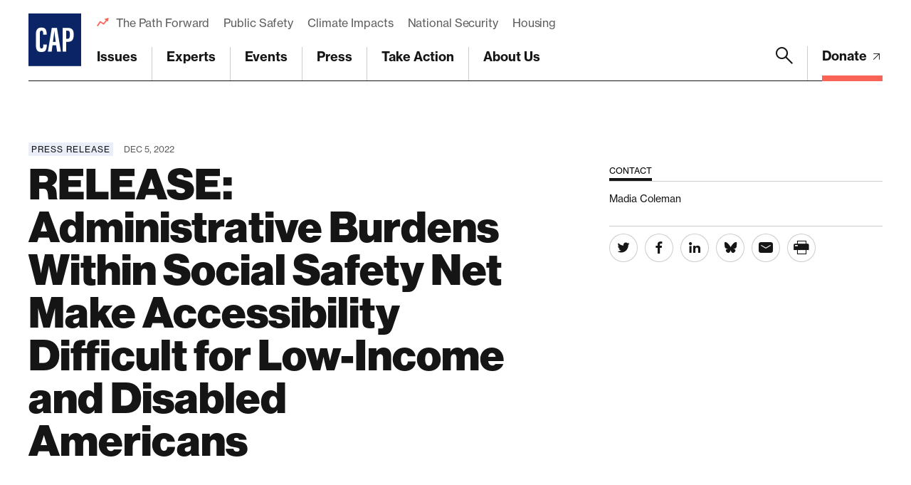

--- FILE ---
content_type: text/html; charset=utf-8
request_url: https://www.google.com/recaptcha/api2/anchor?ar=1&k=6LfIt-UcAAAAAGjbYQY9m5Pk7zqbRt-EIkpNkSbB&co=aHR0cHM6Ly93d3cuYW1lcmljYW5wcm9ncmVzcy5vcmc6NDQz&hl=en&v=N67nZn4AqZkNcbeMu4prBgzg&size=invisible&anchor-ms=20000&execute-ms=30000&cb=b960xt2dn5fj
body_size: 48896
content:
<!DOCTYPE HTML><html dir="ltr" lang="en"><head><meta http-equiv="Content-Type" content="text/html; charset=UTF-8">
<meta http-equiv="X-UA-Compatible" content="IE=edge">
<title>reCAPTCHA</title>
<style type="text/css">
/* cyrillic-ext */
@font-face {
  font-family: 'Roboto';
  font-style: normal;
  font-weight: 400;
  font-stretch: 100%;
  src: url(//fonts.gstatic.com/s/roboto/v48/KFO7CnqEu92Fr1ME7kSn66aGLdTylUAMa3GUBHMdazTgWw.woff2) format('woff2');
  unicode-range: U+0460-052F, U+1C80-1C8A, U+20B4, U+2DE0-2DFF, U+A640-A69F, U+FE2E-FE2F;
}
/* cyrillic */
@font-face {
  font-family: 'Roboto';
  font-style: normal;
  font-weight: 400;
  font-stretch: 100%;
  src: url(//fonts.gstatic.com/s/roboto/v48/KFO7CnqEu92Fr1ME7kSn66aGLdTylUAMa3iUBHMdazTgWw.woff2) format('woff2');
  unicode-range: U+0301, U+0400-045F, U+0490-0491, U+04B0-04B1, U+2116;
}
/* greek-ext */
@font-face {
  font-family: 'Roboto';
  font-style: normal;
  font-weight: 400;
  font-stretch: 100%;
  src: url(//fonts.gstatic.com/s/roboto/v48/KFO7CnqEu92Fr1ME7kSn66aGLdTylUAMa3CUBHMdazTgWw.woff2) format('woff2');
  unicode-range: U+1F00-1FFF;
}
/* greek */
@font-face {
  font-family: 'Roboto';
  font-style: normal;
  font-weight: 400;
  font-stretch: 100%;
  src: url(//fonts.gstatic.com/s/roboto/v48/KFO7CnqEu92Fr1ME7kSn66aGLdTylUAMa3-UBHMdazTgWw.woff2) format('woff2');
  unicode-range: U+0370-0377, U+037A-037F, U+0384-038A, U+038C, U+038E-03A1, U+03A3-03FF;
}
/* math */
@font-face {
  font-family: 'Roboto';
  font-style: normal;
  font-weight: 400;
  font-stretch: 100%;
  src: url(//fonts.gstatic.com/s/roboto/v48/KFO7CnqEu92Fr1ME7kSn66aGLdTylUAMawCUBHMdazTgWw.woff2) format('woff2');
  unicode-range: U+0302-0303, U+0305, U+0307-0308, U+0310, U+0312, U+0315, U+031A, U+0326-0327, U+032C, U+032F-0330, U+0332-0333, U+0338, U+033A, U+0346, U+034D, U+0391-03A1, U+03A3-03A9, U+03B1-03C9, U+03D1, U+03D5-03D6, U+03F0-03F1, U+03F4-03F5, U+2016-2017, U+2034-2038, U+203C, U+2040, U+2043, U+2047, U+2050, U+2057, U+205F, U+2070-2071, U+2074-208E, U+2090-209C, U+20D0-20DC, U+20E1, U+20E5-20EF, U+2100-2112, U+2114-2115, U+2117-2121, U+2123-214F, U+2190, U+2192, U+2194-21AE, U+21B0-21E5, U+21F1-21F2, U+21F4-2211, U+2213-2214, U+2216-22FF, U+2308-230B, U+2310, U+2319, U+231C-2321, U+2336-237A, U+237C, U+2395, U+239B-23B7, U+23D0, U+23DC-23E1, U+2474-2475, U+25AF, U+25B3, U+25B7, U+25BD, U+25C1, U+25CA, U+25CC, U+25FB, U+266D-266F, U+27C0-27FF, U+2900-2AFF, U+2B0E-2B11, U+2B30-2B4C, U+2BFE, U+3030, U+FF5B, U+FF5D, U+1D400-1D7FF, U+1EE00-1EEFF;
}
/* symbols */
@font-face {
  font-family: 'Roboto';
  font-style: normal;
  font-weight: 400;
  font-stretch: 100%;
  src: url(//fonts.gstatic.com/s/roboto/v48/KFO7CnqEu92Fr1ME7kSn66aGLdTylUAMaxKUBHMdazTgWw.woff2) format('woff2');
  unicode-range: U+0001-000C, U+000E-001F, U+007F-009F, U+20DD-20E0, U+20E2-20E4, U+2150-218F, U+2190, U+2192, U+2194-2199, U+21AF, U+21E6-21F0, U+21F3, U+2218-2219, U+2299, U+22C4-22C6, U+2300-243F, U+2440-244A, U+2460-24FF, U+25A0-27BF, U+2800-28FF, U+2921-2922, U+2981, U+29BF, U+29EB, U+2B00-2BFF, U+4DC0-4DFF, U+FFF9-FFFB, U+10140-1018E, U+10190-1019C, U+101A0, U+101D0-101FD, U+102E0-102FB, U+10E60-10E7E, U+1D2C0-1D2D3, U+1D2E0-1D37F, U+1F000-1F0FF, U+1F100-1F1AD, U+1F1E6-1F1FF, U+1F30D-1F30F, U+1F315, U+1F31C, U+1F31E, U+1F320-1F32C, U+1F336, U+1F378, U+1F37D, U+1F382, U+1F393-1F39F, U+1F3A7-1F3A8, U+1F3AC-1F3AF, U+1F3C2, U+1F3C4-1F3C6, U+1F3CA-1F3CE, U+1F3D4-1F3E0, U+1F3ED, U+1F3F1-1F3F3, U+1F3F5-1F3F7, U+1F408, U+1F415, U+1F41F, U+1F426, U+1F43F, U+1F441-1F442, U+1F444, U+1F446-1F449, U+1F44C-1F44E, U+1F453, U+1F46A, U+1F47D, U+1F4A3, U+1F4B0, U+1F4B3, U+1F4B9, U+1F4BB, U+1F4BF, U+1F4C8-1F4CB, U+1F4D6, U+1F4DA, U+1F4DF, U+1F4E3-1F4E6, U+1F4EA-1F4ED, U+1F4F7, U+1F4F9-1F4FB, U+1F4FD-1F4FE, U+1F503, U+1F507-1F50B, U+1F50D, U+1F512-1F513, U+1F53E-1F54A, U+1F54F-1F5FA, U+1F610, U+1F650-1F67F, U+1F687, U+1F68D, U+1F691, U+1F694, U+1F698, U+1F6AD, U+1F6B2, U+1F6B9-1F6BA, U+1F6BC, U+1F6C6-1F6CF, U+1F6D3-1F6D7, U+1F6E0-1F6EA, U+1F6F0-1F6F3, U+1F6F7-1F6FC, U+1F700-1F7FF, U+1F800-1F80B, U+1F810-1F847, U+1F850-1F859, U+1F860-1F887, U+1F890-1F8AD, U+1F8B0-1F8BB, U+1F8C0-1F8C1, U+1F900-1F90B, U+1F93B, U+1F946, U+1F984, U+1F996, U+1F9E9, U+1FA00-1FA6F, U+1FA70-1FA7C, U+1FA80-1FA89, U+1FA8F-1FAC6, U+1FACE-1FADC, U+1FADF-1FAE9, U+1FAF0-1FAF8, U+1FB00-1FBFF;
}
/* vietnamese */
@font-face {
  font-family: 'Roboto';
  font-style: normal;
  font-weight: 400;
  font-stretch: 100%;
  src: url(//fonts.gstatic.com/s/roboto/v48/KFO7CnqEu92Fr1ME7kSn66aGLdTylUAMa3OUBHMdazTgWw.woff2) format('woff2');
  unicode-range: U+0102-0103, U+0110-0111, U+0128-0129, U+0168-0169, U+01A0-01A1, U+01AF-01B0, U+0300-0301, U+0303-0304, U+0308-0309, U+0323, U+0329, U+1EA0-1EF9, U+20AB;
}
/* latin-ext */
@font-face {
  font-family: 'Roboto';
  font-style: normal;
  font-weight: 400;
  font-stretch: 100%;
  src: url(//fonts.gstatic.com/s/roboto/v48/KFO7CnqEu92Fr1ME7kSn66aGLdTylUAMa3KUBHMdazTgWw.woff2) format('woff2');
  unicode-range: U+0100-02BA, U+02BD-02C5, U+02C7-02CC, U+02CE-02D7, U+02DD-02FF, U+0304, U+0308, U+0329, U+1D00-1DBF, U+1E00-1E9F, U+1EF2-1EFF, U+2020, U+20A0-20AB, U+20AD-20C0, U+2113, U+2C60-2C7F, U+A720-A7FF;
}
/* latin */
@font-face {
  font-family: 'Roboto';
  font-style: normal;
  font-weight: 400;
  font-stretch: 100%;
  src: url(//fonts.gstatic.com/s/roboto/v48/KFO7CnqEu92Fr1ME7kSn66aGLdTylUAMa3yUBHMdazQ.woff2) format('woff2');
  unicode-range: U+0000-00FF, U+0131, U+0152-0153, U+02BB-02BC, U+02C6, U+02DA, U+02DC, U+0304, U+0308, U+0329, U+2000-206F, U+20AC, U+2122, U+2191, U+2193, U+2212, U+2215, U+FEFF, U+FFFD;
}
/* cyrillic-ext */
@font-face {
  font-family: 'Roboto';
  font-style: normal;
  font-weight: 500;
  font-stretch: 100%;
  src: url(//fonts.gstatic.com/s/roboto/v48/KFO7CnqEu92Fr1ME7kSn66aGLdTylUAMa3GUBHMdazTgWw.woff2) format('woff2');
  unicode-range: U+0460-052F, U+1C80-1C8A, U+20B4, U+2DE0-2DFF, U+A640-A69F, U+FE2E-FE2F;
}
/* cyrillic */
@font-face {
  font-family: 'Roboto';
  font-style: normal;
  font-weight: 500;
  font-stretch: 100%;
  src: url(//fonts.gstatic.com/s/roboto/v48/KFO7CnqEu92Fr1ME7kSn66aGLdTylUAMa3iUBHMdazTgWw.woff2) format('woff2');
  unicode-range: U+0301, U+0400-045F, U+0490-0491, U+04B0-04B1, U+2116;
}
/* greek-ext */
@font-face {
  font-family: 'Roboto';
  font-style: normal;
  font-weight: 500;
  font-stretch: 100%;
  src: url(//fonts.gstatic.com/s/roboto/v48/KFO7CnqEu92Fr1ME7kSn66aGLdTylUAMa3CUBHMdazTgWw.woff2) format('woff2');
  unicode-range: U+1F00-1FFF;
}
/* greek */
@font-face {
  font-family: 'Roboto';
  font-style: normal;
  font-weight: 500;
  font-stretch: 100%;
  src: url(//fonts.gstatic.com/s/roboto/v48/KFO7CnqEu92Fr1ME7kSn66aGLdTylUAMa3-UBHMdazTgWw.woff2) format('woff2');
  unicode-range: U+0370-0377, U+037A-037F, U+0384-038A, U+038C, U+038E-03A1, U+03A3-03FF;
}
/* math */
@font-face {
  font-family: 'Roboto';
  font-style: normal;
  font-weight: 500;
  font-stretch: 100%;
  src: url(//fonts.gstatic.com/s/roboto/v48/KFO7CnqEu92Fr1ME7kSn66aGLdTylUAMawCUBHMdazTgWw.woff2) format('woff2');
  unicode-range: U+0302-0303, U+0305, U+0307-0308, U+0310, U+0312, U+0315, U+031A, U+0326-0327, U+032C, U+032F-0330, U+0332-0333, U+0338, U+033A, U+0346, U+034D, U+0391-03A1, U+03A3-03A9, U+03B1-03C9, U+03D1, U+03D5-03D6, U+03F0-03F1, U+03F4-03F5, U+2016-2017, U+2034-2038, U+203C, U+2040, U+2043, U+2047, U+2050, U+2057, U+205F, U+2070-2071, U+2074-208E, U+2090-209C, U+20D0-20DC, U+20E1, U+20E5-20EF, U+2100-2112, U+2114-2115, U+2117-2121, U+2123-214F, U+2190, U+2192, U+2194-21AE, U+21B0-21E5, U+21F1-21F2, U+21F4-2211, U+2213-2214, U+2216-22FF, U+2308-230B, U+2310, U+2319, U+231C-2321, U+2336-237A, U+237C, U+2395, U+239B-23B7, U+23D0, U+23DC-23E1, U+2474-2475, U+25AF, U+25B3, U+25B7, U+25BD, U+25C1, U+25CA, U+25CC, U+25FB, U+266D-266F, U+27C0-27FF, U+2900-2AFF, U+2B0E-2B11, U+2B30-2B4C, U+2BFE, U+3030, U+FF5B, U+FF5D, U+1D400-1D7FF, U+1EE00-1EEFF;
}
/* symbols */
@font-face {
  font-family: 'Roboto';
  font-style: normal;
  font-weight: 500;
  font-stretch: 100%;
  src: url(//fonts.gstatic.com/s/roboto/v48/KFO7CnqEu92Fr1ME7kSn66aGLdTylUAMaxKUBHMdazTgWw.woff2) format('woff2');
  unicode-range: U+0001-000C, U+000E-001F, U+007F-009F, U+20DD-20E0, U+20E2-20E4, U+2150-218F, U+2190, U+2192, U+2194-2199, U+21AF, U+21E6-21F0, U+21F3, U+2218-2219, U+2299, U+22C4-22C6, U+2300-243F, U+2440-244A, U+2460-24FF, U+25A0-27BF, U+2800-28FF, U+2921-2922, U+2981, U+29BF, U+29EB, U+2B00-2BFF, U+4DC0-4DFF, U+FFF9-FFFB, U+10140-1018E, U+10190-1019C, U+101A0, U+101D0-101FD, U+102E0-102FB, U+10E60-10E7E, U+1D2C0-1D2D3, U+1D2E0-1D37F, U+1F000-1F0FF, U+1F100-1F1AD, U+1F1E6-1F1FF, U+1F30D-1F30F, U+1F315, U+1F31C, U+1F31E, U+1F320-1F32C, U+1F336, U+1F378, U+1F37D, U+1F382, U+1F393-1F39F, U+1F3A7-1F3A8, U+1F3AC-1F3AF, U+1F3C2, U+1F3C4-1F3C6, U+1F3CA-1F3CE, U+1F3D4-1F3E0, U+1F3ED, U+1F3F1-1F3F3, U+1F3F5-1F3F7, U+1F408, U+1F415, U+1F41F, U+1F426, U+1F43F, U+1F441-1F442, U+1F444, U+1F446-1F449, U+1F44C-1F44E, U+1F453, U+1F46A, U+1F47D, U+1F4A3, U+1F4B0, U+1F4B3, U+1F4B9, U+1F4BB, U+1F4BF, U+1F4C8-1F4CB, U+1F4D6, U+1F4DA, U+1F4DF, U+1F4E3-1F4E6, U+1F4EA-1F4ED, U+1F4F7, U+1F4F9-1F4FB, U+1F4FD-1F4FE, U+1F503, U+1F507-1F50B, U+1F50D, U+1F512-1F513, U+1F53E-1F54A, U+1F54F-1F5FA, U+1F610, U+1F650-1F67F, U+1F687, U+1F68D, U+1F691, U+1F694, U+1F698, U+1F6AD, U+1F6B2, U+1F6B9-1F6BA, U+1F6BC, U+1F6C6-1F6CF, U+1F6D3-1F6D7, U+1F6E0-1F6EA, U+1F6F0-1F6F3, U+1F6F7-1F6FC, U+1F700-1F7FF, U+1F800-1F80B, U+1F810-1F847, U+1F850-1F859, U+1F860-1F887, U+1F890-1F8AD, U+1F8B0-1F8BB, U+1F8C0-1F8C1, U+1F900-1F90B, U+1F93B, U+1F946, U+1F984, U+1F996, U+1F9E9, U+1FA00-1FA6F, U+1FA70-1FA7C, U+1FA80-1FA89, U+1FA8F-1FAC6, U+1FACE-1FADC, U+1FADF-1FAE9, U+1FAF0-1FAF8, U+1FB00-1FBFF;
}
/* vietnamese */
@font-face {
  font-family: 'Roboto';
  font-style: normal;
  font-weight: 500;
  font-stretch: 100%;
  src: url(//fonts.gstatic.com/s/roboto/v48/KFO7CnqEu92Fr1ME7kSn66aGLdTylUAMa3OUBHMdazTgWw.woff2) format('woff2');
  unicode-range: U+0102-0103, U+0110-0111, U+0128-0129, U+0168-0169, U+01A0-01A1, U+01AF-01B0, U+0300-0301, U+0303-0304, U+0308-0309, U+0323, U+0329, U+1EA0-1EF9, U+20AB;
}
/* latin-ext */
@font-face {
  font-family: 'Roboto';
  font-style: normal;
  font-weight: 500;
  font-stretch: 100%;
  src: url(//fonts.gstatic.com/s/roboto/v48/KFO7CnqEu92Fr1ME7kSn66aGLdTylUAMa3KUBHMdazTgWw.woff2) format('woff2');
  unicode-range: U+0100-02BA, U+02BD-02C5, U+02C7-02CC, U+02CE-02D7, U+02DD-02FF, U+0304, U+0308, U+0329, U+1D00-1DBF, U+1E00-1E9F, U+1EF2-1EFF, U+2020, U+20A0-20AB, U+20AD-20C0, U+2113, U+2C60-2C7F, U+A720-A7FF;
}
/* latin */
@font-face {
  font-family: 'Roboto';
  font-style: normal;
  font-weight: 500;
  font-stretch: 100%;
  src: url(//fonts.gstatic.com/s/roboto/v48/KFO7CnqEu92Fr1ME7kSn66aGLdTylUAMa3yUBHMdazQ.woff2) format('woff2');
  unicode-range: U+0000-00FF, U+0131, U+0152-0153, U+02BB-02BC, U+02C6, U+02DA, U+02DC, U+0304, U+0308, U+0329, U+2000-206F, U+20AC, U+2122, U+2191, U+2193, U+2212, U+2215, U+FEFF, U+FFFD;
}
/* cyrillic-ext */
@font-face {
  font-family: 'Roboto';
  font-style: normal;
  font-weight: 900;
  font-stretch: 100%;
  src: url(//fonts.gstatic.com/s/roboto/v48/KFO7CnqEu92Fr1ME7kSn66aGLdTylUAMa3GUBHMdazTgWw.woff2) format('woff2');
  unicode-range: U+0460-052F, U+1C80-1C8A, U+20B4, U+2DE0-2DFF, U+A640-A69F, U+FE2E-FE2F;
}
/* cyrillic */
@font-face {
  font-family: 'Roboto';
  font-style: normal;
  font-weight: 900;
  font-stretch: 100%;
  src: url(//fonts.gstatic.com/s/roboto/v48/KFO7CnqEu92Fr1ME7kSn66aGLdTylUAMa3iUBHMdazTgWw.woff2) format('woff2');
  unicode-range: U+0301, U+0400-045F, U+0490-0491, U+04B0-04B1, U+2116;
}
/* greek-ext */
@font-face {
  font-family: 'Roboto';
  font-style: normal;
  font-weight: 900;
  font-stretch: 100%;
  src: url(//fonts.gstatic.com/s/roboto/v48/KFO7CnqEu92Fr1ME7kSn66aGLdTylUAMa3CUBHMdazTgWw.woff2) format('woff2');
  unicode-range: U+1F00-1FFF;
}
/* greek */
@font-face {
  font-family: 'Roboto';
  font-style: normal;
  font-weight: 900;
  font-stretch: 100%;
  src: url(//fonts.gstatic.com/s/roboto/v48/KFO7CnqEu92Fr1ME7kSn66aGLdTylUAMa3-UBHMdazTgWw.woff2) format('woff2');
  unicode-range: U+0370-0377, U+037A-037F, U+0384-038A, U+038C, U+038E-03A1, U+03A3-03FF;
}
/* math */
@font-face {
  font-family: 'Roboto';
  font-style: normal;
  font-weight: 900;
  font-stretch: 100%;
  src: url(//fonts.gstatic.com/s/roboto/v48/KFO7CnqEu92Fr1ME7kSn66aGLdTylUAMawCUBHMdazTgWw.woff2) format('woff2');
  unicode-range: U+0302-0303, U+0305, U+0307-0308, U+0310, U+0312, U+0315, U+031A, U+0326-0327, U+032C, U+032F-0330, U+0332-0333, U+0338, U+033A, U+0346, U+034D, U+0391-03A1, U+03A3-03A9, U+03B1-03C9, U+03D1, U+03D5-03D6, U+03F0-03F1, U+03F4-03F5, U+2016-2017, U+2034-2038, U+203C, U+2040, U+2043, U+2047, U+2050, U+2057, U+205F, U+2070-2071, U+2074-208E, U+2090-209C, U+20D0-20DC, U+20E1, U+20E5-20EF, U+2100-2112, U+2114-2115, U+2117-2121, U+2123-214F, U+2190, U+2192, U+2194-21AE, U+21B0-21E5, U+21F1-21F2, U+21F4-2211, U+2213-2214, U+2216-22FF, U+2308-230B, U+2310, U+2319, U+231C-2321, U+2336-237A, U+237C, U+2395, U+239B-23B7, U+23D0, U+23DC-23E1, U+2474-2475, U+25AF, U+25B3, U+25B7, U+25BD, U+25C1, U+25CA, U+25CC, U+25FB, U+266D-266F, U+27C0-27FF, U+2900-2AFF, U+2B0E-2B11, U+2B30-2B4C, U+2BFE, U+3030, U+FF5B, U+FF5D, U+1D400-1D7FF, U+1EE00-1EEFF;
}
/* symbols */
@font-face {
  font-family: 'Roboto';
  font-style: normal;
  font-weight: 900;
  font-stretch: 100%;
  src: url(//fonts.gstatic.com/s/roboto/v48/KFO7CnqEu92Fr1ME7kSn66aGLdTylUAMaxKUBHMdazTgWw.woff2) format('woff2');
  unicode-range: U+0001-000C, U+000E-001F, U+007F-009F, U+20DD-20E0, U+20E2-20E4, U+2150-218F, U+2190, U+2192, U+2194-2199, U+21AF, U+21E6-21F0, U+21F3, U+2218-2219, U+2299, U+22C4-22C6, U+2300-243F, U+2440-244A, U+2460-24FF, U+25A0-27BF, U+2800-28FF, U+2921-2922, U+2981, U+29BF, U+29EB, U+2B00-2BFF, U+4DC0-4DFF, U+FFF9-FFFB, U+10140-1018E, U+10190-1019C, U+101A0, U+101D0-101FD, U+102E0-102FB, U+10E60-10E7E, U+1D2C0-1D2D3, U+1D2E0-1D37F, U+1F000-1F0FF, U+1F100-1F1AD, U+1F1E6-1F1FF, U+1F30D-1F30F, U+1F315, U+1F31C, U+1F31E, U+1F320-1F32C, U+1F336, U+1F378, U+1F37D, U+1F382, U+1F393-1F39F, U+1F3A7-1F3A8, U+1F3AC-1F3AF, U+1F3C2, U+1F3C4-1F3C6, U+1F3CA-1F3CE, U+1F3D4-1F3E0, U+1F3ED, U+1F3F1-1F3F3, U+1F3F5-1F3F7, U+1F408, U+1F415, U+1F41F, U+1F426, U+1F43F, U+1F441-1F442, U+1F444, U+1F446-1F449, U+1F44C-1F44E, U+1F453, U+1F46A, U+1F47D, U+1F4A3, U+1F4B0, U+1F4B3, U+1F4B9, U+1F4BB, U+1F4BF, U+1F4C8-1F4CB, U+1F4D6, U+1F4DA, U+1F4DF, U+1F4E3-1F4E6, U+1F4EA-1F4ED, U+1F4F7, U+1F4F9-1F4FB, U+1F4FD-1F4FE, U+1F503, U+1F507-1F50B, U+1F50D, U+1F512-1F513, U+1F53E-1F54A, U+1F54F-1F5FA, U+1F610, U+1F650-1F67F, U+1F687, U+1F68D, U+1F691, U+1F694, U+1F698, U+1F6AD, U+1F6B2, U+1F6B9-1F6BA, U+1F6BC, U+1F6C6-1F6CF, U+1F6D3-1F6D7, U+1F6E0-1F6EA, U+1F6F0-1F6F3, U+1F6F7-1F6FC, U+1F700-1F7FF, U+1F800-1F80B, U+1F810-1F847, U+1F850-1F859, U+1F860-1F887, U+1F890-1F8AD, U+1F8B0-1F8BB, U+1F8C0-1F8C1, U+1F900-1F90B, U+1F93B, U+1F946, U+1F984, U+1F996, U+1F9E9, U+1FA00-1FA6F, U+1FA70-1FA7C, U+1FA80-1FA89, U+1FA8F-1FAC6, U+1FACE-1FADC, U+1FADF-1FAE9, U+1FAF0-1FAF8, U+1FB00-1FBFF;
}
/* vietnamese */
@font-face {
  font-family: 'Roboto';
  font-style: normal;
  font-weight: 900;
  font-stretch: 100%;
  src: url(//fonts.gstatic.com/s/roboto/v48/KFO7CnqEu92Fr1ME7kSn66aGLdTylUAMa3OUBHMdazTgWw.woff2) format('woff2');
  unicode-range: U+0102-0103, U+0110-0111, U+0128-0129, U+0168-0169, U+01A0-01A1, U+01AF-01B0, U+0300-0301, U+0303-0304, U+0308-0309, U+0323, U+0329, U+1EA0-1EF9, U+20AB;
}
/* latin-ext */
@font-face {
  font-family: 'Roboto';
  font-style: normal;
  font-weight: 900;
  font-stretch: 100%;
  src: url(//fonts.gstatic.com/s/roboto/v48/KFO7CnqEu92Fr1ME7kSn66aGLdTylUAMa3KUBHMdazTgWw.woff2) format('woff2');
  unicode-range: U+0100-02BA, U+02BD-02C5, U+02C7-02CC, U+02CE-02D7, U+02DD-02FF, U+0304, U+0308, U+0329, U+1D00-1DBF, U+1E00-1E9F, U+1EF2-1EFF, U+2020, U+20A0-20AB, U+20AD-20C0, U+2113, U+2C60-2C7F, U+A720-A7FF;
}
/* latin */
@font-face {
  font-family: 'Roboto';
  font-style: normal;
  font-weight: 900;
  font-stretch: 100%;
  src: url(//fonts.gstatic.com/s/roboto/v48/KFO7CnqEu92Fr1ME7kSn66aGLdTylUAMa3yUBHMdazQ.woff2) format('woff2');
  unicode-range: U+0000-00FF, U+0131, U+0152-0153, U+02BB-02BC, U+02C6, U+02DA, U+02DC, U+0304, U+0308, U+0329, U+2000-206F, U+20AC, U+2122, U+2191, U+2193, U+2212, U+2215, U+FEFF, U+FFFD;
}

</style>
<link rel="stylesheet" type="text/css" href="https://www.gstatic.com/recaptcha/releases/N67nZn4AqZkNcbeMu4prBgzg/styles__ltr.css">
<script nonce="Bd62zBDb5hb9QgR7HDZWrg" type="text/javascript">window['__recaptcha_api'] = 'https://www.google.com/recaptcha/api2/';</script>
<script type="text/javascript" src="https://www.gstatic.com/recaptcha/releases/N67nZn4AqZkNcbeMu4prBgzg/recaptcha__en.js" nonce="Bd62zBDb5hb9QgR7HDZWrg">
      
    </script></head>
<body><div id="rc-anchor-alert" class="rc-anchor-alert"></div>
<input type="hidden" id="recaptcha-token" value="[base64]">
<script type="text/javascript" nonce="Bd62zBDb5hb9QgR7HDZWrg">
      recaptcha.anchor.Main.init("[\x22ainput\x22,[\x22bgdata\x22,\x22\x22,\[base64]/[base64]/[base64]/[base64]/[base64]/UltsKytdPUU6KEU8MjA0OD9SW2wrK109RT4+NnwxOTI6KChFJjY0NTEyKT09NTUyOTYmJk0rMTxjLmxlbmd0aCYmKGMuY2hhckNvZGVBdChNKzEpJjY0NTEyKT09NTYzMjA/[base64]/[base64]/[base64]/[base64]/[base64]/[base64]/[base64]\x22,\[base64]\\u003d\x22,\x22w5xbw5/Ct0nCvkEVIR7DpsKAZcKaw6U7w7HDkWDDk2Etw5LCrEXCusOKKFcKBgJ0UljDg0BWwq7Dh1LDjcO+w7rDmy3DhMO2XcKiwp7CicODEMOIJQXDtTQiWcOVXEzDlMOSU8KMN8Kmw5/CjMKuwrgQwpTChHHChjx8UWtMS37DkUnDqMOUR8OAw4LCosKgwrXCtsOWwoV7cFwLMhArWHcnWcOEwoHCjA/[base64]/AU7CpMKpR2nCrcK1c8KPdcO1wqNpacKOdkgDw4HDp0rDjgwgw4UPRSByw6tjwo7Dok/DmQgCFEVRw6vDu8KDw5ULwoc2EcK0wqMvwp/Cg8O2w7vDvTzDgsOIw5bCpFICET/CrcOSw5tDbMO7w59pw7PCsSdkw7VdR0d/OMOjwo9LwoDCs8KOw4pufMKPOcObf8KTInx6w7QXw4/CocOBw6vCoWbCpFxoV3Aow4rCojUJw69uN8KbwqBSXMOIOTlgeFAPaMKgwqrCrzEVKMKdwoxjSsOzEcKAwoDDrlEyw5/[base64]/[base64]/[base64]/Cu8KAwoYPw5h4w6dZwr4fw4kTw4Byw6wVGWpxw58KLkc6BDnChXU1woHCh8KJw6nCoMOafMOsBMOGw5sewq1LTUbCsSYLMHwrwpnDvjFMw4bDqsO3w5QvbxdtwqbDpsKWZEnCqcKmH8K3ACzDhngVB2HDpsOxSndhVMKFBFvCvMKAAsK1VzXCqVAaw5/DrMOeHMOhwo3DuifCmMKCcGXCthhxw4l2wpZ+wqlYb8OCJFwUWyMfw4MhOzrDqcKtUsObwr3DhcKEwphSAhDDlVrDqnR4ZBLDnMOALsOxwoQzT8KTKMKNWsK7wqwcTywadwLCrcKyw7Q2wrPChMKewp5wwqR8w4oZLcKww5QeYsKzw5JlKm/Dr0d4ICzChVTCgBkqw7/CvE3ClMKMw6vDgQg+ZcO3Tn00LcOIX8Obw5TDhMO7w5Rzw6bCvMOYC0XDhFUcwpvDtHFhIMK7wpNHwobCtCLCjQRUcjo/w5XDh8OHwocywrogw4/[base64]/DqcOzwq9CMsO9GAR2SnMlMCnCnmXChwfCqnTDvlY/KsK5NMKewqzCqD3DrVDDmMK1fDLDsMK6C8OLwpzDrMKudMOMN8KQw68wE2URw6XDunfCksK7w5bCrB/[base64]/w5jDs8OZwqhTVMOSd8K8w47DjsKWwr7CpXVODMKqREgpFMKyw50gScKlVcK5w6fCu8KVcx1aa27DsMODU8KgOnEwW2bDksOQLUFYY2NNwosxw74kVcKNw5gCwrTDv3s8a33Cl8K2w5U9w6Q5JQtGw4DDrMKMHsKmWiLDpsKBw7zCh8KKw4/DhMK1wp/CjwvDs8K+wr8rwoPCs8KdAiPCsT1wZMKpwpfDicOKwpgsw4F8dsOZw4FXX8OWecO/wpHDjmwVwpLDp8O3S8KVwq9dH0AYwpZFw4/CgcONwqDCkxjCvMOWVDrDu8KxwrzCtnhIw4NpwrAxT8K3w5dRw6fCvQZqWDdjwqfDpGrChHkuwoImwoDDr8K9VsO4wogBw5g1dcOjwr0+wp5ow4HDiw/CisKOw4V5FSdpwppqHh7DvT7DiVdBFQ1+w5l0HWpDw5c3PcKlScKNwq3CqjfDssKawo7DpMKVwr5ILizCsnZywqoCJcOlwoXCunhEBGXCosOiPcOtCi4Ew6jCiHnCnWdBw7BCw5/Cl8O3WTFrBW9KSsO/Z8KhUsKlw4nDmMKfwr5Lw6xcDEnDncOdBiJFwo/CrMKKEQg3acOjFVDCqVgwwpk8E8O0w7A0wp9nYVVwETY3w7MFC8K4w7TDjQc8IxrCmsKmZnzClMOSw5B2AxxINnDDnTHCmMK1w6HClMKBIsO3wpsow5/ClcKXfcKJccO3Gx1vw7IPEcOowrQ/woHClAjCisKnO8OIwqPDmULCoT7Cs8KBYGF9wrwFUAnCnlbCnTzClMKxKAR8woTDhGvCv8Oaw53Di8KVPgUJXsOvwq/CqS/DgcKLD2d4w5ggwqDDgXvDnl9gLMONw73CssOtEFzDg8OYYGrDqcOBaxjCvMObaVPChkMSC8K9FMKawp3DkcKgwoLCkArDksK5wol5Y8OXwrFzwrfCmnPCiwXDoMK/RirCuhrDl8O1ABzCs8O2wrPCvBhfGsOwJCrCksKNWMOjacKyw4sHwoxwwqDCs8KCwoXCkMKnw54jwpLDi8OkwrHDp3LDpVloJ35HdRJ2w4lCO8OLwoZlwoDDp2IXEVTCr1ROw5kbwox7w4jDnC/[base64]/csKewrDDo8OKw77CvsOFQmsqPAvCiTBaM8OUwpzDii3DsAbDnF7Cn8OzwqU2CyTDv3/[base64]/[base64]/DmsKJOAXDvifDisOFD8KBw4zCu8Oyw7QPw6jDvV7Cm2MwbXQcw7zClQXDisOkw5HDqsKLccOpw5wQPSRxwpo3BxtUFzBmH8O3MRTDlcKUTigPwpc1w7fDjcKLXcKQRxTCq2xjw4MHdXDCmjo3AcOMwrXDpHXCi1RVfsKoLlNzwqHDtU46w4MMUsK6wovCgcOKAMKAwp/CkVLCpDNWw542wrfCjsKlw65iIsKiw77Dt8Klw7QSN8KtUcOZK2bCsDnCtcKFw79oFcOtMsKow4g6KsKBw5jDkFgswr/CiC/[base64]/TFYkLcOQFBrCjMOTe8KCb8OsJ0/CpinCpsK6bXINShZVwr86cg83w6nCuC/CqjzDrifCnFh2BMODQH4pw7pDwpPDgcKdw5HDqsKdYhBxw5DDkgZYwowIax16dCHDgzzCi3zCl8Oywp8/[base64]/DmsOuIxMow6RZwpfClCnCh0nCuzPClcOwwoHCpsKGHMOOw59ETcOdw48MwqtGc8OvNwnCrQIswoDDgsODw57Dm0nDnk/Csh0ebcK3Q8O5ESPDrcKew5Zzw6N7ew7CvH3Cn8KKwqnDs8KMwojDgsOAw6zChXXClw8YEnTCpnNVwpTDk8O/[base64]/[base64]/Ds8OXwp04wo4iJsKdBMKmYFHCoCLDlwghw7cDPlXCgMKpw53CucOSw6HCjsKdw5l2wqp6woXCkMKNwrPCucKpwpEmw5PCsQXCoUsnw7XDpMKhwq/DnMObw5DChcKrUmDCusKPVXVQNsKkJ8KNEyvCm8OWw697w5TDpsORwonDuUpEE8KrQMKkwr7DvcO+NRvCrkBHw6vDqcOhwo/Do8KpwqEbw7E+woTDn8OXw7bDp8K/IcKwaDLDs8K0C8KrCXXChMKnDG/DicO2fWjDg8O3aMOLN8O/wo5UwqkcwrF3w6/CvgrCm8ORZcKxw7PDphDDjQQ5D1HCuVkzTnDDpiDCn0nDqDvDocKcw6p2w73CtMOYwqEGw6x4V1oNw5UOBMOGN8OjIcKkw5IKw4UuwqPCjhnDm8O3a8Kkw53DpsOVwqU0GWjCvS/DvMOowqjCr3oUSjQGw5NsFMOOw6FjcMKjwq9Cwo4PDsOSMgwfw4/[base64]/w4vCs8KnIVcgwqDDh1QBasKXw7/[base64]/Dk8K4wrvDqsOOHsOPIcOEN0zCpU4SacKkw6jDtsKwwrnDpMKqw7k3wo1Iw53Dh8KVVcKLwp3Cu0/Cp8KbdVHCgMO8w7gnZRjCmMK9ccO9GcKTw5XCmcKNWEnCiV7CsMKgw60Fwp80wolEdhgjLkRiw4bCnR/DsydVQi1ow6A3fUoNRsO6NVNVw7cnDH1bwq5wf8K3SMKoRmfDoH/DnMKsw5nDl0zDosOmeRp1OCPCt8Okwq3DsMKEHsO6A8KCwrPCsX/DhMOHCmXCqMO/[base64]/[base64]/[base64]/[base64]/[base64]/HMK3w4ULTkUVw4nDhMKJBcONw4I4WwbCgMODZMK1w4XCqsOBw55XM8OjwofClsKZc8K+fALDmcOxwqzCvGbDkBPCusKdwq3Cp8OQRsOUwo/DmMOeUGTCuknDtC/Di8OawoJDwoPDu3Q4w7VdwogPGsKGwo7Dty/DvcKJZMOZDTxATsKOMCPCp8OkPRNSL8KTDsK4w55FwpbCmkpTBcO/wocabwHDgMKsw7LDkMOlw6sjw7fCh1prGMKrw5EzZmPCpMOZZcKbwq7Cr8OGWMODR8KlwoNyTlQZwp/DjwAoSMK+w7jCjglHW8OvwoE1wr4iIm8jw7VwDH06wrtswqAfahlLwr7DjMOowoM6woxyKCvCo8OFJinDncKQC8OzwrrCg2s1V8KIwpVtwrkRw6JWwpkpOm/[base64]/DgT8pw77DnAnCq8K0egwMw6hww4UDwoAiHMKgwrIYA8KXwq7CmcKIHsKnYx1Ow67CjcK5JR10Gy/CpcKxw6HChyXDjgXCoMKeOz7DqcOmw57CkyYXX8OzwqgDbX0YfcOhwpfClRPDsm43wqF9XcKoTRB2wqPDtMOxSHg+QinDjcKUCifCtiLCmsK9NsObR20+woBTBsOYwqvCqzldL8OjIcKZPkzDo8Odwr9fw7LDqnzDicK/wq4lVC88w6fDscK4wol1w4p1GsKLSydNworDmMK2Hl3DqQLCgA5BE8OLw7NyKMOIWFFMw4jDuyhob8KRf8Oawp/DtcONV8KSworDg27CgMOBEUksYhYdejbDmhvDg8OYEMKZKsO/SkDDl00yKCRqH8O9w5oGw7XDhipLGVhFFMOewoZlZmNcYQF7w5t4wrs3fUReUcKjw7t+w74pSWJyOUVeNCrCnsOWNSI0wrHCscKPKsKDCkLDvArCsgg2WhrDusKoDcKWFMO4wqjDjEzDoAZ9w7/DkRrCpcKzwosATsO+w5NEwr8rwpXDs8O5w4/Do8OeJsOJERAVBcKhemcJScOnw7DDsDLCpsOGwrfCocOPESLCjxM4bsOiMT7Dh8K8D8KWS0PCosO2QsODB8Kfw6LDmwUNwoMOwp7CicOwwppxOwzDmMKhwq91LxwrwoRNTsO+J1DDsMOjVQZhw43Dv28RMcOFYWjDisKJw7LClxrCqHfCr8O/w5zCkWUQbcKUFG7DlEjCjsKtw7NYwqnDusO+wphSCm3DqCIGwrwuF8Ondl1HVMKTwoN+XMOXwp3DuMOKLXDCjMK7w5vCqBrClsK/[base64]/wphIwrnDt8KAw6vDicOUPhESwoV1w6YaBiMfwr8dJ8KODMKUwoQhwo56wrHCmMK2wo0aMcKawoPCuMK2BWTDsMOuVxtTwoNZLEPDjsODJcO1w7HDvcKkw5/CtXogwpjDoMK6woIkwrvCgyjCtsKbwo/[base64]/Du1JQw7ExEwUFw6N+wr7DhsK5w7XDrwVEwrUkOMKgw7oJGMKBw67CucOxPsO9w48vVUAHw67DvsOhLyHDmMKKw64Gw6PDgnA9woNuNsKEwoLCusO8J8K2Xh/[base64]/Dm8KbEGcRwo4OwqTCgU3DlMOWw5vCusKhwpbDr8KswpZgL8OPCWtgwoIDYVRvw4wUwrPCocOiw4N1DsKQXsOSG8K+OVfCi1XDuys/w67ClMOuZlkcGDnDiAY8CXnCvMK+UmfDnC/DtGfCmEtewp14ImzCncOTF8Oew6TCuMK4wobCvWEsd8KjVzXCssKjw6nCt3LCtF/Cg8OUXcOrc8KQw6RZwqnClQNAHSt/w6dIw492CnlvdWV4w4gxw6Jcw4zChgYrHGzCqcOtw6Jdw7gvw6XCtsKSwpDDncK0a8OBdR1Ww59Fwr0UwqYUw78pwqvDhTbCkHzCucO7w5pMGE1GwqfDuMKiVsObQ2Mbwo4FGSEpSsOnRxgBY8O2EcO9w6jDtcKoRmzCp8KObypIelZUw5LCghbDqXTDv1phR8KJQQ/CvRFgZMKYCcKVBMKuw6zCh8KEKGRcwrnCksOIwoomdDMOAW/Cl2F/w5jCscOcRmzCjVN5OyzCoFzDrMKLEihCFXfDmmJcw7YIwqTCtMOEwovDm3DDusKwIsOSw5bCskMOwp/CqHbDp318dHHDpwRNwpIBOMOZw5spw4hSwp48w5Yew5xPNsKNw60Nw7LDlz48DQLCj8KBScOSOcOFw4MdOMKoemvCkQYwwr/CowzDr2Q+wrE/w4kgLj5qJizDgm3DhMO0WsOuAQLDucK2w5hyJxp+w6TCtsKpcDrDgDt4w7HCk8K2wpPCk8KfdsKsYmNfeQ9+wrwJw6FTw4Iuw5LDsFPDvEjDmxtyw5nDllIlw4JFflNBw53CrBvDnsKgID97Gk7DtE3CucKcNVHCr8O8w5tLJSECwrUGWsKpHMKnw5dXw7cIasOBR8K/wrpewpjCmk/CtcKAwokbTsKuw5N9YW7CpSxDPMOQWcOaF8OFBcKxaTbDrCfDkAnDk23DsCnDmMOAw552wpNUwqDCvMKBwrrCqnJvw4QWIsKUwoLDk8KVwrTChBAIe8KDWMKUw6I3IwrCm8OHwpEiGsKSSMOhL0rDisO6w5plExNYQTPCnyzDqMKxI0bDu1Zww5fCijnDiE/DisKxB0/DpmPCtMOXSUwHwrAkw504PMOKZgZww4rCkULCs8KbH2rCmGzCmDgGwpXDl1bCo8KnwoHCrxpnTcKdecKrw78tZMOsw6cSf8K6wq3CgytUQCIzBmDDqTxnwpICRUcMUjM6w5QNwpvDrAB1GcObNzrDsRvDj0TDl8KJNMOhw4R0cwUpw6E9YFUiaMO8Wm0swprDmi5/[base64]/CsgfDqVlJf8KPw5EPf8KnwqgtT3rCgsOTOD5wcMKew6/DqhnClDIRCy1mw4vCrsO0WMOAw5hKwqBWwoInw4RhfsKqw5fDtMOtCXvDoMOhwpvCvMOvKlHCnsOVwqXCpmzDqmLDhMODF0cjGcKxw6N+w7jDlGvDkcO8BcKCQT7Diy3DiMKkJMKfd2cKw7hCUcOIwpEYBMO7CBk6woTCj8OHwotcwqkjeGDDoEsfwp/DgsKVwoLDk8KvwpYAORPCtcKiKVwswp/[base64]/CnMKzO8OACcKkDWzCtMK6JsK1dhDDtC/Dr8OcHsK4wotmwo7Cl8OLw5fDog00LHbDtEsOwrDCtsO8QsK4wojDtkzCusKAwrzDtMKkJxrDksOjCnwXw7sdB3rCmsOpw63DtMO4N1Fdw646w7HDqUVJw48eLV3Csw5Mw63DumHDsjHDtMKiQBDDv8O5wqzDj8KTw44mWzIrw5IaG8OWUMOcQ27CkMKkwo/ChsO4J8OGwpkBBMOswq/CjsKYw5ReKcKkXsOAUzXDocOnw6QhwoV/[base64]/w7LCgsKrw5HDtMO2cMOjwqJeYgzDvcO/VcK/OcO0b8KowrrCti3ChMK3w4LCj3d6HGMFw6dOZwTCosKJUiprIyJAw6Jaw6DCosOvCizDm8OWSmbDgsO+w6HChkfCiMKqasKAd8K3wrETwpAAw7nDjw/ChV3CqsKOw4dFX1J2PcKDwoXDkkXDtcKGGzbCu1VowoLCosOhwq0Hwp3CisO1wr7DkTTDr3MSfUrCozgpKcKnSsO5w5A2S8KmZcKwBEg+wq7CjMOAU0jChMKrwr85SGLDs8Oxw4xbwo4tJcOZUsOJTinCiE5AAsKAw6rDgSJ8VcOzA8O+w6sQQcOjwqcOG3AIwpcNMX/Ds8O0woRZfyrDgSxWOB7CuisrVcKBwqjDoD9mw47Cg8KcwocrMsKEwr/[base64]/wpYEw4HCnQzDhcK4w4wsP8Oya8KHMMOObMOnw5UBw5J8w64oDMKmwrPClsKcw4dVw7fDiMK/w6UMwps6wqV6w5XDnXVYw6UPw6TDrcK0wojCuzTDtHzCoAnDmzLDvMOTwpzDjcKAwpNmDQ8/JW5MVlLCr1/Dv8OSw4vDjMKDZ8KLw59wERnCn1cKawTDnUxmeMOkFcKNPivCnlzDihDChVbClADCrMOzJ3x9w5HDlcO3ZU/Cl8KUTcO5wpViwpzDt8OPwpfCp8O6w4HDs8OkOMKXUV/DqMOJEEUpw5bCnC7CpsOyVcK+w7VLw5XDtcOtw7sgwrfCtW8RH8Oiw5wKUGIRUCE7SncUeMKLw4QLMVjCvhzCrwljRUfDgsKhwptjYit0wqMLGR9jNlZmw7pcw4crwpMKwqbCsDzDi1DClgDCpjrDq3FSEC8xeWTCnwh2QcOtwq/DmD/CncKtKcKtZ8Oyw4fDsMKxMcK4w6Yiwr7DjDPCpcK6JScAKTw/wrUaJF5MwoEEw6Z+RsOYAsOkw7U6DRLDkh7DqG/DpsO0w4hIVARcwqrDjcK2K8O0AcKpworCusKxVExwBn3Cp2bCosOgXcOmasK3Dw7CisKoTMOpeMKLFMODw4nDlT/CpXACd8Oewo/CgQDDjgNJwqzCs8K8w4DDq8KKJHHDgsOIwrMjw5/DqsKPw5vDrx/Di8KYwrfDhCHCqMKyw7LDjHzDmMKHRDjCgsKvwqXDmVDDnQ3DhCYsw5h6CsOya8OtwqnCniTCjcOyw69zQsK+wp7CrMKSQ21vwoTDjy7CtcKowrt/wpUyF8KgBsKoKsOQZwI7woRkBsKdw6vCrWDCnwRMwrbCscKpHcK2w6YkacKaVB8WwpNdwp8IYsKuOcKQW8OdRUBRwpXCmMODLVEIQGsJO0pbNlvDoHhfPMKGUMOdwp/Dn8KiZSZNVMOYGQEMKMKmwqHDu3powotcJw/CrGwtbm/DisKJw7TCvcO7E1TChXVSJjXChWTDo8K7MEnDgWdrwrnDh8KYw7TDuzTDq2pzw6DCoMOIw7wjw7PCgsKgZsOYA8OcwpnCu8OZSjkfDB/CssOqB8KywoEjI8KBYmPDsMOjC8KmfkvCl0fCusKBw7bCok3DlsKLVsOXw5PCmBYWJDDCsQsIwp/DtcKGZMOGcsKXBsOuw6PDt33CusOYwpLCmcKIFW5Pw47ChcOpwovCnB0vQ8Omw5bCvBl9wp/DpMKAw5DDucOGwoDDi8OpEMOvworCimfDimHDsRoVwooNwojCpVgSwpjDisKVw7bDpw5WRzVjIsKrRcKmFMOxSMKKdhl0wpByw7IYwpxFA2PDjB4MZMKXJcKxw7gewovDisKESEzCo08Aw5E/wpDCnhF0wrl4wpM5HF7Dnn5aP2Bww73DlcKFMsKUNnDDsMKMw4Vvw77CisKbHMK7wrElw6AHEDFOwphBSXfCrwbDpTzDgFbDjzHDo0hMw4LCigfDrsO3w7LCtAfCrcOZZlsuwqFTwpIWw4nDhsKoCxJHw4E/[base64]/[base64]/Dh8Ogwq3DgFTCjmzDpsOBKm7DiHzCrsOJDCNawrJJwoLDtsOpw6QFL33Cq8KbAXcpTlh5N8Kswqx8wpQ/DG8KwrRFw57CgsKWw6vDjMO2wpleR8K9w5dBw6nDrsOzw5pbYsKodSzDnMKVwrllKsKOw4rCqcOZccKBw5hdw55ow5wywrDDgMKHw7wEw4rCiX/DjWR/w63DplvCihZndXvCu37DjcOfw5fCuUbCjcKsw5LCvgXDn8OjWMOfw7zCjcOhRBlnwqjDnsOjWFrDoGxyw6vDl1EfwognK2zCpQBHw58oOj/Dpi/DhmXCgU9NBwIwCMOiwo5FEsKJTiTDu8Ovw4rDt8KvQMO2VMKUwrnDhXnDjcOpQ1Eowr3DmiHDnsKuMsOeLMOJw7DCt8KqFMKSwrnCnsOtdsORw57CscKTwpPCrsO0XiRmw7/DrD/DkcOqw6pbbcK9w61WSMOwGMOWASzCqcO3BcOydcO5wq0RQMK4woLDkXJhwo0XFDo0C8O1cwvCo0JVKMONWsOuw5XDozLCvHnDsWEHw47CtH45w73CsDxEIxnDuMOjw4oEw5RnHzjClWJrwr7CnFwXOEzDmMOmw7zDtBdlPMKbw4c3w5/Cm8K9wqnDt8OSIsK4w6hFF8OafsKXZsO7FlwTwoLCscKPMcK5XDlPC8OwGRTDsMOvw4wCfTrDi1zCmx3CkMOaw7rDmizCvSrCq8OowqUow7FawpswwrPCv8KBwpTCuzIFw51eY3jDlMKowoE3XH8CfGpkSj7Dh8KyVAgwPQBCQMKPKMOOK8KGcx3CjsOCMijDqsK/[base64]/DiQrCkwrDiMKAw5nDmFB0bhdowqjDrzsVw7vCnBnCnHfCj3w6woB8d8KKw4ANwrZ2w5g0PsKJw4zCkMKQw6lMcGPDksK2ByYdDcKjZsOhDC/DsMO6D8KjBy5tUcKqWGjCvMO+w4bDk8OEBwTDsMO7w6bDsMK6ehERw7zCnxvDhlwbwpF8JMKPw49iwqQYXsK6wrPCtDDCnwoTwo/Ck8KLPxzClsOfw4cMecKhNGbClFTDjcObwobDvTLCm8OKATvDhSHDoklAbcKEw4kRw6wcw5JswoA5wpQ6fHJIUVoJW8K7w73DnMKZZU7DukrCmsOhw5NQwrHClsKhCTfCo2J/TcOABcOkHDPDuBoPAMOhBk/CtEXDkw8Bw4ZGQVPCqwM7w68RYh3DtnbDhcKoVBjDlAzDpUjDpcO5Kl4gNnB/[base64]/Dhi0bZ8Kww7tsM39oBcOyw6BCfMKBOsO4BVtdDwzCkMO4ZMObSVPCo8OTRRvCjA7CnzcCw7LDvjYUQMOBwqbDulgvLDF2w5XDl8OuaSEhJMOYPsOzw5/CrVfDjcOrccOtw6Naw4XCh8Kyw6TDo3zDokfDm8Ogw7nCrQzClWHCrMKmw6AZw6J7wotNUjUDw6XDgMKqw5wvwqDDtMKLXcOxwqRPAMODw58oPmPCmURNw65iw7Nzw5McwpnCtcKqKEPCljrDvh/CkmDDp8KBwq7ChMOaecOpdcKERF5/w6BCw6nCh0XDtsKeDcOcw4Vtw4PCnwFuMx/DiTXCvHlvwq/DhmgMJzHDt8K0ShZGw4pfFMKPGiTDrR8vDsKcwo0Kw4rCpsKucBzCjMO3woF2CcOhb1HDoixCwp9HwodyBXRbw6rDosOlw596Bzg9Sz3DlMKxcMK3H8Olw6xWaHovwp1Cw5PDi3Zxw4jDpcK9AsOuI8KwacKJYlbCtlBMeC/[base64]/DiMKVKsKjUcKdVVBRw6nDpVJZcg3DgFA9G8K4PUlvwq3CtMOsLGnDq8ODMsKjwpbDq8O1CcOhw7Q4wq3Dt8KtHcKRw7/CusKpb8KMCV/CliXCuRQlVMKgw6fDuMO7w6xLw58QMMKiw6tnOATDpwBAEMKLD8KAcioRw6BMBMOiRcKNwonCksKBwrpWaD3Cl8KrwqPCmjLDszPDrcK3BcK5wr/DuXTDi2TDp1bCs1gFwpgfYsO5w7rCicOYw4g9wo3Dp8OqTg1pw5V0cMO9Ik5ywq8dw4rDs3Jfa3bCqTXCi8KQw6cedMOLwpgqw5Jfw5/DvMKtKGh/wpvCuWJUWcKvOcKEGsKjwobCmXo6ZsOowqDClsKtF192woHDhMKUwoAbdsOPw43DrWY0aibDozzDtsKaw6AVw4vCisODwpTDkwDDgl7CugDDjMOcwqlQw4E2W8KUwqoaSyQqUcK/PzYzJsKkwpR1w4rCpEnDsyXDlVvDocKAwr/Ch3rDk8KIwqrDjGbDhcOsw7DCiTwFw4gqw75yw6wUYCgrMcKgw5YAwrbDocOhwrfDlcKOYAnCjcKsbUs2UcKxWsOUVsKjw4pbEcKtwoYoEBPDk8KTwq/Cv0lfwpXDsgLDry7ChGc5CG1zwqzCmEvCoMK5RcO5wrozEsKAbMO/w4DCrm1VFXJuBsOgw7hBwro+wpVrw4LChwbDoMOmwrMcw5TCvm4qw7siKsOWGU/CgcKzw7/DhVDChMO+wprDpCM/wqQ6w489w6cow6hcd8KDCWHDlBvDucOGLiLCrsO3w77DvcOvTlQPw6DDhRARTy3CijjDkEYpw5pvwojDv8OYPxt4w4QVPcKAMAXDjVVuM8KZwrXDkiXCh8KMwo4PZwvCgGRbIynCmXw2w6/CmUlIwonCuMKzBzPDh8O9w7rDqx9iCWExw7ZWKm3DhWAswoLDqsK+wo/DhjTCgcOvVkPCknvCmlFcNAcPw7MOWMOkLcKHw6rCgQzDmWXDiF5lcmMZwrt+WcKowr1Mw6QkREpjHsO4QHXCu8OkXFs4wqvDn1jCsFHDozHCvF1fbHwawr9sw4fDnWLChn/[base64]/[base64]/[base64]/DvAHCpW7DicOPw7PDmMOOMGTDrzzCgl/DpcO/[base64]/wpvDosK1NcOcOyzDvcOVXXDCusKDwqVwwpB3wqvDmMKGBHlqMsOXeEfDpnp+H8K8ShHCssKTw7xiYSjDmkXCrSbCiBjDrRYAw6lZw4fCjyrCvipnSMOGcQ46w6fCpMKcG37CoQrCj8O8w78FwqU/w5ImTA/CvBTCpsKcw6BYwr45d1cow4k6GcOHTsOrS8OswrZiw7TDtSl6w7DDncKpSDLCnsKEw4NYwoLCvsK7M8OKfkXCin/[base64]/CmsODTsOKwqXDggvDphjCkjzCoj1USsKqw44iwrw/w70cwqJiwovCuzzDrlhrIS0XSx7DtsOmbcOsTHzCicKsw5psDkMZM8Okwpk/[base64]/d8KAMBXDrHkXw78GEcOJM8OEwpNKQD83YMK0GVPDmz16ACjCj1nDrh0pQsK+w6PDqMKRKxFJw5lkwogTw7cIRjIfw7ApwqzDoX/DosO0NxctFcOOZyB3wpB8ZGMYUz09YVgcHMKyEsKWT8OUGA/CgCHDhk5vwpImRTUpwpHDtsKqw5LDisOvW3fDrUVZwr9gw5p/XcKYTXrDs1IITcO2GcK+w7PDv8KHZGRMPcKBMUB5w4vClVgrMVtUZkgVSGELXcKDWcKZwqpRE8ONKcOBGcOyJcO4CsObB8KhNcKBw70Lwps8ccO1w4QdEz5HP3l6JMOEXjFOBWxowp/DkcOYw6B/w6hEw78ywpVXaAtzXyfDkcKFw4wiW0LDsMO+XcOkw4bDnMOxZsKQXh3DjGvCnwkKwpfCucO3eC/CisO0Q8K2wop1w6jDtHFLwq4QIEsywozDnGbCncOjGcO3w4/[base64]/Dr2jCh8KPHsOfRXZqG2RvwrBdBB7CtX0tw6TClD/DhmoLJXLDuFPCmMKDw7tuw6jDusKpdsOtAR4ZRMOPwrV3PmnDu8OuIcKIwrLDh1NpdcKfw7o9YsKww5gpdTxrwqR9w77DsmIUUsO2w5bDssO4ecKIwq89wp5uwoYjw5tWGX4qwpHDtsKsTS3CkkscUsOUBcKtAcKlw7YtGR/DhMOTw53CvsK9w5bCoDvCsAXDsQHDoE3CjRvCicOVw5HDrmXCu1htdsKdw7bCvwDCpmbDtVwmw5cUwqPDg8OKw4/DqzAjWcO3w5PDosKBe8KEwpfDvsOQw5DCmiNUw6tqwqttw6IGwqzCqmxxw5JvHlHDm8OCNQvDrGzDhsO/GsOhw5pbw5M4OcObwoDDnsKXCxzDqyEeFHjCkABkw6MkwoTDgDV9InzDnl5mPMO+bzl/woQNSzItwrnDjMK0WVM9wqEJw5pyw4B1IsKyX8Oxw6LCrsK/[base64]/BsO+DFzCjcKfwr/[base64]/wrPCusOdfiHCqMOhw6vCuBjCq8Orw6HDosKtwrRuMzvCpMKEfcOSUjDCh8OcwoLClBMOwoDDr3AdwoPCiyhpwoLCmcKnwpArw6IbworClMKwAMO/wrXDjAVfw4o6wrt0w57Dn8KPw5MKw5RMC8OiIyHDsELDj8Opw7Ujw64Rw6Mgw7Eofx5TKMK3AcOZwpgJNhzDpi7DmMOrF34yUMKJGHVbw4oDw7/DjcOkw4rDjsKhNMOSKcOxVV3CmsKzLcKsw6HCmsOlBcOuwqPCllnDv0HCuQDDrS0OH8K2P8OdVDPDucKnJkZBw6zClT3CjE0XwprDvsK8w5E6wq/[base64]/[base64]/B0zCswDCrwQ6w4DDqhUawrrDiXNGworCtWlkw4/CpAs8wqpNw7sVwqkyw591wrE3I8KWw6/Dg23CjsKhGMKzYsKAwrvCnBZjTjwsQsODwpDCgMOXGsKxwrpsw4MYKAMawo/[base64]/EMOBYSt5w7kvJixAw7jCmwPDncOMw7xUcMObAcOGAcK1w7gxJ8KJw6/CtcOAL8Kew6vCncOxCV7Dv8KIw6APAmPCpTrDpgECT8O/X1I0woXCu2LDjsOFPkPCtnElw6dfwq3Cs8Kvwp7CucKFaT7CjlPCvMKCw5LCkcOqRsO/[base64]/[base64]/[base64]/[base64]/BUrCs8O+w4LCkj/Dpz7DrCnClcK1wqFMw6cMw4zDs27CncK0JcKuw4cdOy9Cw6FIwrYPSAkJQcKzwplFwrLDpAcBwrLCnTrCo1jCql9PwqjCqMOnw5LCpANhwrlywq0yNsOhwqnDkMO+wrTCr8O/V2kEw6DDocK6cGrDh8Ofw4VQw6vDosKiwpJteA3DhsKsOgHCu8KtwqN6eR0Lw75MHcO2w5/Ck8KNLFo0wrccecO9wp5gBihYw4VkaW/[base64]/ChcOtwrcIwrA8w6lgacKldmEDecOlY8KfWMKGBznDrTYVw4/Dt2Ijw7Ywwp4gw7bCm1oGPsKkwpLDpFZnw4fCjkDCg8KPBVLDhMO/FXlmW3MPBcKpwpvDjXrCgcOOw7PDvlTCncOvSzXCgw1MwoFFw5tDwrnCvcKTwqsbHMKzZxnDgjDCoSbCmx/Dgm4Yw4HDjcKQIScXw4stfMOrwpAGVsObY15AYMOwBcObZ8OswrzDhmLCoHQpUMOUZRXCpsOfwqnDoGp/wqdgF8OdPsOOw6fDjTxqw4nCplJ/w6DCjsKewrHDv8OiwpXCglXDogRyw73CtTPChMKgOWofw7rCqsKzK3bDr8KAw5sDOh7DoX3CnMOhwpHCkR0HwobCsgLCiMOEw7wswpQ4w5/DiwkrOMK+w7jDujs6DcOiNsKfAU/CmcOxFzHDksKuwrYYw5oVZhXDmcOqwotwFMK9wopxOMOoR8Otb8ONPxgBw5cHwpwZw5PDgUvCqjPClsO+w4jCt8K/[base64]/DkMKswrgsw4/[base64]/CmX5RwqrCmnvCvmzDosKJQWkZw6nCogHDkBfDosKZw7HCqsK2wqlowr92SyfDsUFBw73ChMKHEcKVwrPCsMKXwrkCL8OhBMOgwoppw4FhexIpBjXDisOBwpPDmw3Ck3rDmmHDvEokZ3EbRQHCnsOhRR4/w6fCgsKAwr9dC8O6wqoTahrCu0sOw7XCh8Onw5LDiXsneTTCoHJXwrcgccOowobCkjfDssOaw6FBwpgkw6Q5w6xQw6jDjMO5w77Ck8O6AcKLw6Vpw5fClQ4FQcO9P8Kpw57DksKgwqHDvsOaY8K+w5bCr3RpwqU4w4hIcErCrgHDtCY/fiMNwohHMcOmbsKkw7tvUcKHG8KJOR0tw7bDssKdwoLDqhDDkUrCjS0Dw75UwokVwpHCjislwqDCmA5vAMKbwrhawp7CqsKGw6IpwoI9f8KnXU/DpDRsJ8OAAhE9wo7Cg8O5fMKWF3Yuw7t6bsKJDMK6w7tswrrCisO+S28ww7Ikwp/CjiXCtcOcaMOGNTnDs8O7wqZMw4s6w6rCkkrDi054w7JGNyzDvwgWHsKcwrrDpAoQw7PCnsOWGkEow7DCqMO/[base64]/CrcOiw6jCjExjE1HCg8KVw6nDuUp8w7hawrjCkWkgwrXCpV/[base64]/McODM8Kxw73CiF3Ch8ORw5dewr/CqWJBEFrDlMOIw4MnRUUhw7Jvw5AiTcKNw5HDgWcQw6dGMBHDssKjw7JBw5bChsKZRcK4SiZbDQB/S8OfwqTCicK8SkRjw7xDworDr8O2w5kQw7bDuDgdw4HCsSLCkG3CqMKEwoUCwqfCi8Ojwrsfw6PDu8KYw6vDvcOoCcKoL2TCoxEIwqTCm8KHw5BfwrDDm8OWw78XHxjDg8OBw48vwodQwoTDti92w748wr7CjVp/[base64]/CkcOXw7rDi2PDoU/CksOBO8Kaw4kfUBZUw5UvDQBFw63CkcKKw5HCjcKGwpDDmMK5wqpLfMOTwpvCkMOdw5o7VjfDpnomKmw1w5kqw4NHwrDCq3PDtXgDSg/Dj8KYVlfCjjXCtcKxHgPCrsKfwrbChcKmfRpADHEvAsOOwpFRN0bCniZLw7TDhUZ0wpMvwp3DjcO1IsO/w4TDpsKoBkTDmsOnBcKJwpZlwrfChMK7G3/Cmloiw5rDrWAGTcOjZXdxw67Cu8OGw5zCgsO3ACnDuyU2cMO+CMK0b8OTw6FsA2/Dm8OTw7nCv8O1wpvCj8KWw7gBC8KAworDssOrdCnCg8KMc8Ozw7dnwr/[base64]/[base64]/DrsOrw7zCrsKRw5rCrcOgD8KjWC8jXlfDlsKPw7oNd8Onw5fCl3/Cs8Kdw4vDisKuwrXDssKbw4PCssK8wqk4w7htwqjCksOQaF/CqsKYNm1Bw5IQCAU8w6PDp3DCsEvDr8Oew643WSPDoHRzwo3CslvCpMO1acKZd8KoeCTCj8K7YnbDoXI6R8KUW8KmwqA0w79NbTdpw4E4w5MNTsK1TcKvwoMlDcOJw5XDu8KQCTIDw4IvwqnCsw9XwoTCrMKaA2zCmsKAw70/[base64]\x22],null,[\x22conf\x22,null,\x226LfIt-UcAAAAAGjbYQY9m5Pk7zqbRt-EIkpNkSbB\x22,0,null,null,null,0,[16,21,125,63,73,95,87,41,43,42,83,102,105,109,121],[7059694,927],0,null,null,null,null,0,null,0,null,700,1,null,0,\[base64]/76lBhmnigkZhAoZnOKMAhnM8xEZ\x22,0,0,null,null,1,null,0,1,null,null,null,0],\x22https://www.americanprogress.org:443\x22,null,[3,1,1],null,null,null,1,3600,[\x22https://www.google.com/intl/en/policies/privacy/\x22,\x22https://www.google.com/intl/en/policies/terms/\x22],\x22ToguuTdx/qtfg6ovkRa05nJMCCuMlM9CoBQWrqcLuA4\\u003d\x22,1,0,null,1,1769565607712,0,0,[101,186,146,71],null,[192,103,120,170,113],\x22RC-Bak5-N2wMW39dw\x22,null,null,null,null,null,\x220dAFcWeA5hsa_EfFrmugUT_mGy7fbGp1GjWk6063qSs-RczpW2fgDNJpuVwV5oEPYNIoIsnHMbTPIHx3SyPSBikfLJKdiLF7uErw\x22,1769648407710]");
    </script></body></html>

--- FILE ---
content_type: text/html; charset=utf-8
request_url: https://www.google.com/recaptcha/api2/anchor?ar=1&k=6LfIt-UcAAAAAGjbYQY9m5Pk7zqbRt-EIkpNkSbB&co=aHR0cHM6Ly93d3cuYW1lcmljYW5wcm9ncmVzcy5vcmc6NDQz&hl=en&v=N67nZn4AqZkNcbeMu4prBgzg&size=invisible&anchor-ms=20000&execute-ms=30000&cb=uzmshwvuwojs
body_size: 48520
content:
<!DOCTYPE HTML><html dir="ltr" lang="en"><head><meta http-equiv="Content-Type" content="text/html; charset=UTF-8">
<meta http-equiv="X-UA-Compatible" content="IE=edge">
<title>reCAPTCHA</title>
<style type="text/css">
/* cyrillic-ext */
@font-face {
  font-family: 'Roboto';
  font-style: normal;
  font-weight: 400;
  font-stretch: 100%;
  src: url(//fonts.gstatic.com/s/roboto/v48/KFO7CnqEu92Fr1ME7kSn66aGLdTylUAMa3GUBHMdazTgWw.woff2) format('woff2');
  unicode-range: U+0460-052F, U+1C80-1C8A, U+20B4, U+2DE0-2DFF, U+A640-A69F, U+FE2E-FE2F;
}
/* cyrillic */
@font-face {
  font-family: 'Roboto';
  font-style: normal;
  font-weight: 400;
  font-stretch: 100%;
  src: url(//fonts.gstatic.com/s/roboto/v48/KFO7CnqEu92Fr1ME7kSn66aGLdTylUAMa3iUBHMdazTgWw.woff2) format('woff2');
  unicode-range: U+0301, U+0400-045F, U+0490-0491, U+04B0-04B1, U+2116;
}
/* greek-ext */
@font-face {
  font-family: 'Roboto';
  font-style: normal;
  font-weight: 400;
  font-stretch: 100%;
  src: url(//fonts.gstatic.com/s/roboto/v48/KFO7CnqEu92Fr1ME7kSn66aGLdTylUAMa3CUBHMdazTgWw.woff2) format('woff2');
  unicode-range: U+1F00-1FFF;
}
/* greek */
@font-face {
  font-family: 'Roboto';
  font-style: normal;
  font-weight: 400;
  font-stretch: 100%;
  src: url(//fonts.gstatic.com/s/roboto/v48/KFO7CnqEu92Fr1ME7kSn66aGLdTylUAMa3-UBHMdazTgWw.woff2) format('woff2');
  unicode-range: U+0370-0377, U+037A-037F, U+0384-038A, U+038C, U+038E-03A1, U+03A3-03FF;
}
/* math */
@font-face {
  font-family: 'Roboto';
  font-style: normal;
  font-weight: 400;
  font-stretch: 100%;
  src: url(//fonts.gstatic.com/s/roboto/v48/KFO7CnqEu92Fr1ME7kSn66aGLdTylUAMawCUBHMdazTgWw.woff2) format('woff2');
  unicode-range: U+0302-0303, U+0305, U+0307-0308, U+0310, U+0312, U+0315, U+031A, U+0326-0327, U+032C, U+032F-0330, U+0332-0333, U+0338, U+033A, U+0346, U+034D, U+0391-03A1, U+03A3-03A9, U+03B1-03C9, U+03D1, U+03D5-03D6, U+03F0-03F1, U+03F4-03F5, U+2016-2017, U+2034-2038, U+203C, U+2040, U+2043, U+2047, U+2050, U+2057, U+205F, U+2070-2071, U+2074-208E, U+2090-209C, U+20D0-20DC, U+20E1, U+20E5-20EF, U+2100-2112, U+2114-2115, U+2117-2121, U+2123-214F, U+2190, U+2192, U+2194-21AE, U+21B0-21E5, U+21F1-21F2, U+21F4-2211, U+2213-2214, U+2216-22FF, U+2308-230B, U+2310, U+2319, U+231C-2321, U+2336-237A, U+237C, U+2395, U+239B-23B7, U+23D0, U+23DC-23E1, U+2474-2475, U+25AF, U+25B3, U+25B7, U+25BD, U+25C1, U+25CA, U+25CC, U+25FB, U+266D-266F, U+27C0-27FF, U+2900-2AFF, U+2B0E-2B11, U+2B30-2B4C, U+2BFE, U+3030, U+FF5B, U+FF5D, U+1D400-1D7FF, U+1EE00-1EEFF;
}
/* symbols */
@font-face {
  font-family: 'Roboto';
  font-style: normal;
  font-weight: 400;
  font-stretch: 100%;
  src: url(//fonts.gstatic.com/s/roboto/v48/KFO7CnqEu92Fr1ME7kSn66aGLdTylUAMaxKUBHMdazTgWw.woff2) format('woff2');
  unicode-range: U+0001-000C, U+000E-001F, U+007F-009F, U+20DD-20E0, U+20E2-20E4, U+2150-218F, U+2190, U+2192, U+2194-2199, U+21AF, U+21E6-21F0, U+21F3, U+2218-2219, U+2299, U+22C4-22C6, U+2300-243F, U+2440-244A, U+2460-24FF, U+25A0-27BF, U+2800-28FF, U+2921-2922, U+2981, U+29BF, U+29EB, U+2B00-2BFF, U+4DC0-4DFF, U+FFF9-FFFB, U+10140-1018E, U+10190-1019C, U+101A0, U+101D0-101FD, U+102E0-102FB, U+10E60-10E7E, U+1D2C0-1D2D3, U+1D2E0-1D37F, U+1F000-1F0FF, U+1F100-1F1AD, U+1F1E6-1F1FF, U+1F30D-1F30F, U+1F315, U+1F31C, U+1F31E, U+1F320-1F32C, U+1F336, U+1F378, U+1F37D, U+1F382, U+1F393-1F39F, U+1F3A7-1F3A8, U+1F3AC-1F3AF, U+1F3C2, U+1F3C4-1F3C6, U+1F3CA-1F3CE, U+1F3D4-1F3E0, U+1F3ED, U+1F3F1-1F3F3, U+1F3F5-1F3F7, U+1F408, U+1F415, U+1F41F, U+1F426, U+1F43F, U+1F441-1F442, U+1F444, U+1F446-1F449, U+1F44C-1F44E, U+1F453, U+1F46A, U+1F47D, U+1F4A3, U+1F4B0, U+1F4B3, U+1F4B9, U+1F4BB, U+1F4BF, U+1F4C8-1F4CB, U+1F4D6, U+1F4DA, U+1F4DF, U+1F4E3-1F4E6, U+1F4EA-1F4ED, U+1F4F7, U+1F4F9-1F4FB, U+1F4FD-1F4FE, U+1F503, U+1F507-1F50B, U+1F50D, U+1F512-1F513, U+1F53E-1F54A, U+1F54F-1F5FA, U+1F610, U+1F650-1F67F, U+1F687, U+1F68D, U+1F691, U+1F694, U+1F698, U+1F6AD, U+1F6B2, U+1F6B9-1F6BA, U+1F6BC, U+1F6C6-1F6CF, U+1F6D3-1F6D7, U+1F6E0-1F6EA, U+1F6F0-1F6F3, U+1F6F7-1F6FC, U+1F700-1F7FF, U+1F800-1F80B, U+1F810-1F847, U+1F850-1F859, U+1F860-1F887, U+1F890-1F8AD, U+1F8B0-1F8BB, U+1F8C0-1F8C1, U+1F900-1F90B, U+1F93B, U+1F946, U+1F984, U+1F996, U+1F9E9, U+1FA00-1FA6F, U+1FA70-1FA7C, U+1FA80-1FA89, U+1FA8F-1FAC6, U+1FACE-1FADC, U+1FADF-1FAE9, U+1FAF0-1FAF8, U+1FB00-1FBFF;
}
/* vietnamese */
@font-face {
  font-family: 'Roboto';
  font-style: normal;
  font-weight: 400;
  font-stretch: 100%;
  src: url(//fonts.gstatic.com/s/roboto/v48/KFO7CnqEu92Fr1ME7kSn66aGLdTylUAMa3OUBHMdazTgWw.woff2) format('woff2');
  unicode-range: U+0102-0103, U+0110-0111, U+0128-0129, U+0168-0169, U+01A0-01A1, U+01AF-01B0, U+0300-0301, U+0303-0304, U+0308-0309, U+0323, U+0329, U+1EA0-1EF9, U+20AB;
}
/* latin-ext */
@font-face {
  font-family: 'Roboto';
  font-style: normal;
  font-weight: 400;
  font-stretch: 100%;
  src: url(//fonts.gstatic.com/s/roboto/v48/KFO7CnqEu92Fr1ME7kSn66aGLdTylUAMa3KUBHMdazTgWw.woff2) format('woff2');
  unicode-range: U+0100-02BA, U+02BD-02C5, U+02C7-02CC, U+02CE-02D7, U+02DD-02FF, U+0304, U+0308, U+0329, U+1D00-1DBF, U+1E00-1E9F, U+1EF2-1EFF, U+2020, U+20A0-20AB, U+20AD-20C0, U+2113, U+2C60-2C7F, U+A720-A7FF;
}
/* latin */
@font-face {
  font-family: 'Roboto';
  font-style: normal;
  font-weight: 400;
  font-stretch: 100%;
  src: url(//fonts.gstatic.com/s/roboto/v48/KFO7CnqEu92Fr1ME7kSn66aGLdTylUAMa3yUBHMdazQ.woff2) format('woff2');
  unicode-range: U+0000-00FF, U+0131, U+0152-0153, U+02BB-02BC, U+02C6, U+02DA, U+02DC, U+0304, U+0308, U+0329, U+2000-206F, U+20AC, U+2122, U+2191, U+2193, U+2212, U+2215, U+FEFF, U+FFFD;
}
/* cyrillic-ext */
@font-face {
  font-family: 'Roboto';
  font-style: normal;
  font-weight: 500;
  font-stretch: 100%;
  src: url(//fonts.gstatic.com/s/roboto/v48/KFO7CnqEu92Fr1ME7kSn66aGLdTylUAMa3GUBHMdazTgWw.woff2) format('woff2');
  unicode-range: U+0460-052F, U+1C80-1C8A, U+20B4, U+2DE0-2DFF, U+A640-A69F, U+FE2E-FE2F;
}
/* cyrillic */
@font-face {
  font-family: 'Roboto';
  font-style: normal;
  font-weight: 500;
  font-stretch: 100%;
  src: url(//fonts.gstatic.com/s/roboto/v48/KFO7CnqEu92Fr1ME7kSn66aGLdTylUAMa3iUBHMdazTgWw.woff2) format('woff2');
  unicode-range: U+0301, U+0400-045F, U+0490-0491, U+04B0-04B1, U+2116;
}
/* greek-ext */
@font-face {
  font-family: 'Roboto';
  font-style: normal;
  font-weight: 500;
  font-stretch: 100%;
  src: url(//fonts.gstatic.com/s/roboto/v48/KFO7CnqEu92Fr1ME7kSn66aGLdTylUAMa3CUBHMdazTgWw.woff2) format('woff2');
  unicode-range: U+1F00-1FFF;
}
/* greek */
@font-face {
  font-family: 'Roboto';
  font-style: normal;
  font-weight: 500;
  font-stretch: 100%;
  src: url(//fonts.gstatic.com/s/roboto/v48/KFO7CnqEu92Fr1ME7kSn66aGLdTylUAMa3-UBHMdazTgWw.woff2) format('woff2');
  unicode-range: U+0370-0377, U+037A-037F, U+0384-038A, U+038C, U+038E-03A1, U+03A3-03FF;
}
/* math */
@font-face {
  font-family: 'Roboto';
  font-style: normal;
  font-weight: 500;
  font-stretch: 100%;
  src: url(//fonts.gstatic.com/s/roboto/v48/KFO7CnqEu92Fr1ME7kSn66aGLdTylUAMawCUBHMdazTgWw.woff2) format('woff2');
  unicode-range: U+0302-0303, U+0305, U+0307-0308, U+0310, U+0312, U+0315, U+031A, U+0326-0327, U+032C, U+032F-0330, U+0332-0333, U+0338, U+033A, U+0346, U+034D, U+0391-03A1, U+03A3-03A9, U+03B1-03C9, U+03D1, U+03D5-03D6, U+03F0-03F1, U+03F4-03F5, U+2016-2017, U+2034-2038, U+203C, U+2040, U+2043, U+2047, U+2050, U+2057, U+205F, U+2070-2071, U+2074-208E, U+2090-209C, U+20D0-20DC, U+20E1, U+20E5-20EF, U+2100-2112, U+2114-2115, U+2117-2121, U+2123-214F, U+2190, U+2192, U+2194-21AE, U+21B0-21E5, U+21F1-21F2, U+21F4-2211, U+2213-2214, U+2216-22FF, U+2308-230B, U+2310, U+2319, U+231C-2321, U+2336-237A, U+237C, U+2395, U+239B-23B7, U+23D0, U+23DC-23E1, U+2474-2475, U+25AF, U+25B3, U+25B7, U+25BD, U+25C1, U+25CA, U+25CC, U+25FB, U+266D-266F, U+27C0-27FF, U+2900-2AFF, U+2B0E-2B11, U+2B30-2B4C, U+2BFE, U+3030, U+FF5B, U+FF5D, U+1D400-1D7FF, U+1EE00-1EEFF;
}
/* symbols */
@font-face {
  font-family: 'Roboto';
  font-style: normal;
  font-weight: 500;
  font-stretch: 100%;
  src: url(//fonts.gstatic.com/s/roboto/v48/KFO7CnqEu92Fr1ME7kSn66aGLdTylUAMaxKUBHMdazTgWw.woff2) format('woff2');
  unicode-range: U+0001-000C, U+000E-001F, U+007F-009F, U+20DD-20E0, U+20E2-20E4, U+2150-218F, U+2190, U+2192, U+2194-2199, U+21AF, U+21E6-21F0, U+21F3, U+2218-2219, U+2299, U+22C4-22C6, U+2300-243F, U+2440-244A, U+2460-24FF, U+25A0-27BF, U+2800-28FF, U+2921-2922, U+2981, U+29BF, U+29EB, U+2B00-2BFF, U+4DC0-4DFF, U+FFF9-FFFB, U+10140-1018E, U+10190-1019C, U+101A0, U+101D0-101FD, U+102E0-102FB, U+10E60-10E7E, U+1D2C0-1D2D3, U+1D2E0-1D37F, U+1F000-1F0FF, U+1F100-1F1AD, U+1F1E6-1F1FF, U+1F30D-1F30F, U+1F315, U+1F31C, U+1F31E, U+1F320-1F32C, U+1F336, U+1F378, U+1F37D, U+1F382, U+1F393-1F39F, U+1F3A7-1F3A8, U+1F3AC-1F3AF, U+1F3C2, U+1F3C4-1F3C6, U+1F3CA-1F3CE, U+1F3D4-1F3E0, U+1F3ED, U+1F3F1-1F3F3, U+1F3F5-1F3F7, U+1F408, U+1F415, U+1F41F, U+1F426, U+1F43F, U+1F441-1F442, U+1F444, U+1F446-1F449, U+1F44C-1F44E, U+1F453, U+1F46A, U+1F47D, U+1F4A3, U+1F4B0, U+1F4B3, U+1F4B9, U+1F4BB, U+1F4BF, U+1F4C8-1F4CB, U+1F4D6, U+1F4DA, U+1F4DF, U+1F4E3-1F4E6, U+1F4EA-1F4ED, U+1F4F7, U+1F4F9-1F4FB, U+1F4FD-1F4FE, U+1F503, U+1F507-1F50B, U+1F50D, U+1F512-1F513, U+1F53E-1F54A, U+1F54F-1F5FA, U+1F610, U+1F650-1F67F, U+1F687, U+1F68D, U+1F691, U+1F694, U+1F698, U+1F6AD, U+1F6B2, U+1F6B9-1F6BA, U+1F6BC, U+1F6C6-1F6CF, U+1F6D3-1F6D7, U+1F6E0-1F6EA, U+1F6F0-1F6F3, U+1F6F7-1F6FC, U+1F700-1F7FF, U+1F800-1F80B, U+1F810-1F847, U+1F850-1F859, U+1F860-1F887, U+1F890-1F8AD, U+1F8B0-1F8BB, U+1F8C0-1F8C1, U+1F900-1F90B, U+1F93B, U+1F946, U+1F984, U+1F996, U+1F9E9, U+1FA00-1FA6F, U+1FA70-1FA7C, U+1FA80-1FA89, U+1FA8F-1FAC6, U+1FACE-1FADC, U+1FADF-1FAE9, U+1FAF0-1FAF8, U+1FB00-1FBFF;
}
/* vietnamese */
@font-face {
  font-family: 'Roboto';
  font-style: normal;
  font-weight: 500;
  font-stretch: 100%;
  src: url(//fonts.gstatic.com/s/roboto/v48/KFO7CnqEu92Fr1ME7kSn66aGLdTylUAMa3OUBHMdazTgWw.woff2) format('woff2');
  unicode-range: U+0102-0103, U+0110-0111, U+0128-0129, U+0168-0169, U+01A0-01A1, U+01AF-01B0, U+0300-0301, U+0303-0304, U+0308-0309, U+0323, U+0329, U+1EA0-1EF9, U+20AB;
}
/* latin-ext */
@font-face {
  font-family: 'Roboto';
  font-style: normal;
  font-weight: 500;
  font-stretch: 100%;
  src: url(//fonts.gstatic.com/s/roboto/v48/KFO7CnqEu92Fr1ME7kSn66aGLdTylUAMa3KUBHMdazTgWw.woff2) format('woff2');
  unicode-range: U+0100-02BA, U+02BD-02C5, U+02C7-02CC, U+02CE-02D7, U+02DD-02FF, U+0304, U+0308, U+0329, U+1D00-1DBF, U+1E00-1E9F, U+1EF2-1EFF, U+2020, U+20A0-20AB, U+20AD-20C0, U+2113, U+2C60-2C7F, U+A720-A7FF;
}
/* latin */
@font-face {
  font-family: 'Roboto';
  font-style: normal;
  font-weight: 500;
  font-stretch: 100%;
  src: url(//fonts.gstatic.com/s/roboto/v48/KFO7CnqEu92Fr1ME7kSn66aGLdTylUAMa3yUBHMdazQ.woff2) format('woff2');
  unicode-range: U+0000-00FF, U+0131, U+0152-0153, U+02BB-02BC, U+02C6, U+02DA, U+02DC, U+0304, U+0308, U+0329, U+2000-206F, U+20AC, U+2122, U+2191, U+2193, U+2212, U+2215, U+FEFF, U+FFFD;
}
/* cyrillic-ext */
@font-face {
  font-family: 'Roboto';
  font-style: normal;
  font-weight: 900;
  font-stretch: 100%;
  src: url(//fonts.gstatic.com/s/roboto/v48/KFO7CnqEu92Fr1ME7kSn66aGLdTylUAMa3GUBHMdazTgWw.woff2) format('woff2');
  unicode-range: U+0460-052F, U+1C80-1C8A, U+20B4, U+2DE0-2DFF, U+A640-A69F, U+FE2E-FE2F;
}
/* cyrillic */
@font-face {
  font-family: 'Roboto';
  font-style: normal;
  font-weight: 900;
  font-stretch: 100%;
  src: url(//fonts.gstatic.com/s/roboto/v48/KFO7CnqEu92Fr1ME7kSn66aGLdTylUAMa3iUBHMdazTgWw.woff2) format('woff2');
  unicode-range: U+0301, U+0400-045F, U+0490-0491, U+04B0-04B1, U+2116;
}
/* greek-ext */
@font-face {
  font-family: 'Roboto';
  font-style: normal;
  font-weight: 900;
  font-stretch: 100%;
  src: url(//fonts.gstatic.com/s/roboto/v48/KFO7CnqEu92Fr1ME7kSn66aGLdTylUAMa3CUBHMdazTgWw.woff2) format('woff2');
  unicode-range: U+1F00-1FFF;
}
/* greek */
@font-face {
  font-family: 'Roboto';
  font-style: normal;
  font-weight: 900;
  font-stretch: 100%;
  src: url(//fonts.gstatic.com/s/roboto/v48/KFO7CnqEu92Fr1ME7kSn66aGLdTylUAMa3-UBHMdazTgWw.woff2) format('woff2');
  unicode-range: U+0370-0377, U+037A-037F, U+0384-038A, U+038C, U+038E-03A1, U+03A3-03FF;
}
/* math */
@font-face {
  font-family: 'Roboto';
  font-style: normal;
  font-weight: 900;
  font-stretch: 100%;
  src: url(//fonts.gstatic.com/s/roboto/v48/KFO7CnqEu92Fr1ME7kSn66aGLdTylUAMawCUBHMdazTgWw.woff2) format('woff2');
  unicode-range: U+0302-0303, U+0305, U+0307-0308, U+0310, U+0312, U+0315, U+031A, U+0326-0327, U+032C, U+032F-0330, U+0332-0333, U+0338, U+033A, U+0346, U+034D, U+0391-03A1, U+03A3-03A9, U+03B1-03C9, U+03D1, U+03D5-03D6, U+03F0-03F1, U+03F4-03F5, U+2016-2017, U+2034-2038, U+203C, U+2040, U+2043, U+2047, U+2050, U+2057, U+205F, U+2070-2071, U+2074-208E, U+2090-209C, U+20D0-20DC, U+20E1, U+20E5-20EF, U+2100-2112, U+2114-2115, U+2117-2121, U+2123-214F, U+2190, U+2192, U+2194-21AE, U+21B0-21E5, U+21F1-21F2, U+21F4-2211, U+2213-2214, U+2216-22FF, U+2308-230B, U+2310, U+2319, U+231C-2321, U+2336-237A, U+237C, U+2395, U+239B-23B7, U+23D0, U+23DC-23E1, U+2474-2475, U+25AF, U+25B3, U+25B7, U+25BD, U+25C1, U+25CA, U+25CC, U+25FB, U+266D-266F, U+27C0-27FF, U+2900-2AFF, U+2B0E-2B11, U+2B30-2B4C, U+2BFE, U+3030, U+FF5B, U+FF5D, U+1D400-1D7FF, U+1EE00-1EEFF;
}
/* symbols */
@font-face {
  font-family: 'Roboto';
  font-style: normal;
  font-weight: 900;
  font-stretch: 100%;
  src: url(//fonts.gstatic.com/s/roboto/v48/KFO7CnqEu92Fr1ME7kSn66aGLdTylUAMaxKUBHMdazTgWw.woff2) format('woff2');
  unicode-range: U+0001-000C, U+000E-001F, U+007F-009F, U+20DD-20E0, U+20E2-20E4, U+2150-218F, U+2190, U+2192, U+2194-2199, U+21AF, U+21E6-21F0, U+21F3, U+2218-2219, U+2299, U+22C4-22C6, U+2300-243F, U+2440-244A, U+2460-24FF, U+25A0-27BF, U+2800-28FF, U+2921-2922, U+2981, U+29BF, U+29EB, U+2B00-2BFF, U+4DC0-4DFF, U+FFF9-FFFB, U+10140-1018E, U+10190-1019C, U+101A0, U+101D0-101FD, U+102E0-102FB, U+10E60-10E7E, U+1D2C0-1D2D3, U+1D2E0-1D37F, U+1F000-1F0FF, U+1F100-1F1AD, U+1F1E6-1F1FF, U+1F30D-1F30F, U+1F315, U+1F31C, U+1F31E, U+1F320-1F32C, U+1F336, U+1F378, U+1F37D, U+1F382, U+1F393-1F39F, U+1F3A7-1F3A8, U+1F3AC-1F3AF, U+1F3C2, U+1F3C4-1F3C6, U+1F3CA-1F3CE, U+1F3D4-1F3E0, U+1F3ED, U+1F3F1-1F3F3, U+1F3F5-1F3F7, U+1F408, U+1F415, U+1F41F, U+1F426, U+1F43F, U+1F441-1F442, U+1F444, U+1F446-1F449, U+1F44C-1F44E, U+1F453, U+1F46A, U+1F47D, U+1F4A3, U+1F4B0, U+1F4B3, U+1F4B9, U+1F4BB, U+1F4BF, U+1F4C8-1F4CB, U+1F4D6, U+1F4DA, U+1F4DF, U+1F4E3-1F4E6, U+1F4EA-1F4ED, U+1F4F7, U+1F4F9-1F4FB, U+1F4FD-1F4FE, U+1F503, U+1F507-1F50B, U+1F50D, U+1F512-1F513, U+1F53E-1F54A, U+1F54F-1F5FA, U+1F610, U+1F650-1F67F, U+1F687, U+1F68D, U+1F691, U+1F694, U+1F698, U+1F6AD, U+1F6B2, U+1F6B9-1F6BA, U+1F6BC, U+1F6C6-1F6CF, U+1F6D3-1F6D7, U+1F6E0-1F6EA, U+1F6F0-1F6F3, U+1F6F7-1F6FC, U+1F700-1F7FF, U+1F800-1F80B, U+1F810-1F847, U+1F850-1F859, U+1F860-1F887, U+1F890-1F8AD, U+1F8B0-1F8BB, U+1F8C0-1F8C1, U+1F900-1F90B, U+1F93B, U+1F946, U+1F984, U+1F996, U+1F9E9, U+1FA00-1FA6F, U+1FA70-1FA7C, U+1FA80-1FA89, U+1FA8F-1FAC6, U+1FACE-1FADC, U+1FADF-1FAE9, U+1FAF0-1FAF8, U+1FB00-1FBFF;
}
/* vietnamese */
@font-face {
  font-family: 'Roboto';
  font-style: normal;
  font-weight: 900;
  font-stretch: 100%;
  src: url(//fonts.gstatic.com/s/roboto/v48/KFO7CnqEu92Fr1ME7kSn66aGLdTylUAMa3OUBHMdazTgWw.woff2) format('woff2');
  unicode-range: U+0102-0103, U+0110-0111, U+0128-0129, U+0168-0169, U+01A0-01A1, U+01AF-01B0, U+0300-0301, U+0303-0304, U+0308-0309, U+0323, U+0329, U+1EA0-1EF9, U+20AB;
}
/* latin-ext */
@font-face {
  font-family: 'Roboto';
  font-style: normal;
  font-weight: 900;
  font-stretch: 100%;
  src: url(//fonts.gstatic.com/s/roboto/v48/KFO7CnqEu92Fr1ME7kSn66aGLdTylUAMa3KUBHMdazTgWw.woff2) format('woff2');
  unicode-range: U+0100-02BA, U+02BD-02C5, U+02C7-02CC, U+02CE-02D7, U+02DD-02FF, U+0304, U+0308, U+0329, U+1D00-1DBF, U+1E00-1E9F, U+1EF2-1EFF, U+2020, U+20A0-20AB, U+20AD-20C0, U+2113, U+2C60-2C7F, U+A720-A7FF;
}
/* latin */
@font-face {
  font-family: 'Roboto';
  font-style: normal;
  font-weight: 900;
  font-stretch: 100%;
  src: url(//fonts.gstatic.com/s/roboto/v48/KFO7CnqEu92Fr1ME7kSn66aGLdTylUAMa3yUBHMdazQ.woff2) format('woff2');
  unicode-range: U+0000-00FF, U+0131, U+0152-0153, U+02BB-02BC, U+02C6, U+02DA, U+02DC, U+0304, U+0308, U+0329, U+2000-206F, U+20AC, U+2122, U+2191, U+2193, U+2212, U+2215, U+FEFF, U+FFFD;
}

</style>
<link rel="stylesheet" type="text/css" href="https://www.gstatic.com/recaptcha/releases/N67nZn4AqZkNcbeMu4prBgzg/styles__ltr.css">
<script nonce="n9uA3igaL1Q5eJimRpXSdA" type="text/javascript">window['__recaptcha_api'] = 'https://www.google.com/recaptcha/api2/';</script>
<script type="text/javascript" src="https://www.gstatic.com/recaptcha/releases/N67nZn4AqZkNcbeMu4prBgzg/recaptcha__en.js" nonce="n9uA3igaL1Q5eJimRpXSdA">
      
    </script></head>
<body><div id="rc-anchor-alert" class="rc-anchor-alert"></div>
<input type="hidden" id="recaptcha-token" value="[base64]">
<script type="text/javascript" nonce="n9uA3igaL1Q5eJimRpXSdA">
      recaptcha.anchor.Main.init("[\x22ainput\x22,[\x22bgdata\x22,\x22\x22,\[base64]/[base64]/[base64]/[base64]/[base64]/UltsKytdPUU6KEU8MjA0OD9SW2wrK109RT4+NnwxOTI6KChFJjY0NTEyKT09NTUyOTYmJk0rMTxjLmxlbmd0aCYmKGMuY2hhckNvZGVBdChNKzEpJjY0NTEyKT09NTYzMjA/[base64]/[base64]/[base64]/[base64]/[base64]/[base64]/[base64]\x22,\[base64]\x22,\x22w5rCpcOwCsK4w6TCsyXCug/CrG8ITsKbXhACw4vClTFyUcO2wrLCsWLDvSk4wrN6wqstF0HCjE7DuUHDrAnDi1LDsQXCtMO+wrYDw7ZQw6DCnH1Kwq9jwqXCuk7CpcKDw57DqMO/fsO8wq5jFhFJwp7Cj8OWw6Qnw4zCvMKhJTTDrjbDrVbCiMOFQ8Odw4ZWw5xEwrBNw7kbw4s3w7jDp8KiQMO6wo3DjMK2Y8KqR8KZIcKGBcOGw7TCl3w3w5ouwpMQwoHDknTDh0PChQTDt3nDhg7CjDQYc0glwoTCrTTDjsKzARIcMA3DnMKMXC3DkDvDhB7Cg8K/w5TDusKvPnvDhCoOwrMyw4dPwrJuwq1zXcKBN21oDmjCtMK6w6dfw7IyB8O3wqpZw7bDpF/Ch8KjfcKRw7nCkcKQKcK6wprChsOSQMOYY8KIw4jDkMOLwqciw5c0wpXDpn0cwrjCnQTDpsK/wqJYw7XCvMOSXVPCiMOxGTfDh2vCq8KxFjPCgMOOw5XDrlQ9wqZvw7F8GMK1AHB/fiUmw6djwrPDvC8/QcOsOMKNe8OTw6XCpMOZOSzCmMO6eMKQB8K5wpgBw7t9wo/[base64]/w7tow5pKOBY5w4zDiMKzccOAXMKUwpJpwrnDqFvDksKuGjbDpwzCjMOuw6VhNjrDg0NlwqQRw6URHlzDosOKw7J/Ik/CjsK/QBjDjFwYwprCqiLCp0LDngsowpvDkwvDrBBXEGhaw4zCjC/Cq8KDaQNUQsOVDWPCncO/w6XDlzbCncKmf3lPw6JqwqNLXRDCnjHDncO4w647w6bCuivDgAh1wq3Dgwl5PngwwrQVworDoMOjw5M2w5d8S8OMekIIPQJtUmnCu8KLw7oPwoIfw6TDhsOnD8Kqb8KeCHXCu2HDm8O1fw0bA3xew5xEBW7DmcK2Q8K/[base64]/Ck2DDhMOXwqNgBcKvK3bCtCfDjsOrw5jDmsK9XSfCh8KpPz3CrnoZRMOAwpzDo8KRw5oFOVdbU3fCtsKMw64SQsOzIVPDtsKrSHjCscO5w5pcVsKJIsK8Y8KOB8Kuw7NqwqbCgS06wo1Aw7PDsjhnworCm0wlwojDlGROLMOZwp5rw7/Dn33CtG0XwpbCrcOnw5zCtcKMw6BqQCxJXUbCsw1hYcKNVUrDrsKlTQJaR8KYwoIxARsOQcOowp/[base64]/PsOsIMK5P0XCql0BMDzDvGXDvsOLwq0rXMKFbMOyw6pMIcKuGcOow5rCtVzCocOKw7YVYsOIQGkGEsOdw5HCj8O/[base64]/DnMKjwovCmMOEw7zCkMO+bMKmwqXDohzDhA7DgU4PwqTDtcO/b8K4DcKYDkABwrUkwosmahHCnAwyw6jCjCvDnWJywprDnzLDvlpGw4LDgH1Ew5Anw6nCpj7CmCF1w7jChXhxMnhoY3LDlSIpOsOKVnzCncO/GMOUwpB6TsKowqzCv8KDw4jCmkvDnW0aNGEPFXZ8w4PDmwoYdFPCgWV5wp/CnMOlw6NbN8O7w5PDmh8tRMKcMDfCtFXCvUE/wr/Ct8KnYjJ6wprDgjvCrcKOJcKBw4JPw6cSw5YcDMOJHMK9w7HDl8KTFA10w5bDmsK5w4ERd8K7w6bCkB/CtcO5w6UIwpDDpcKYwrLCp8KMw6bDh8K7w6V8w77Dl8OJREgya8K4wpHDt8OAw7wjAxEywo1pRG7CnyDDiMOHw77ClcKBbcKjdDXDkl09wrQOw45mwqnCphbDisOTQx7DqWbDoMKWwozDiDPDpH7ChcOawotvMCPClGMewqdsw4lWw6NbEsOrBytEw5/CqcKqw5vCnwnCoCDCjkvCpW7CnxpXZMOkKHF3D8Kbwo7DgQk7w4XCmSTDgMKhE8KWDXbDhsKww4/[base64]/[base64]/[base64]/[base64]/[base64]/DhzHChMOnXHhuw6pncU95w6PCkcOKw6A5w5klw7VewrDDlhQJfkPCj0sEUsKdH8KewpLDoSbClS/CpSMpS8KowqBVMT3ClsOcwqXCiTPCjMOmw4fDi2ReASLDu0bDksKzwphNw47CtHlpwpnDjHANw4nDrmEpG8K6RsO7I8Kaw41kw7fDosO0bHnDlkjDkD7CiXHDhUPDgDrCignCs8KJHcKNIMK/I8KOXEDCln9bwqnCsWspG1AzKQ7Dp2XCsVvCjcOBU0xOwoNvwrh7w7rDvcO9VGsSw77Ch8KUwr3CjsK/wq7DlsO1XWTCk3s+GcKZwonDjkoSwphzQEfCigdHw5bCkMKWZTnCucKNTMOewovDlU9LA8Ogwr/[base64]/[base64]/CmsK7woYXw7/DsBXDlQF6e2/Dsn/DhUg0GWvDlArCsMKRwpXCjMKTwr4FSMO/BcK7w4LDiwXCrFXCgAvDoDLDjELCn8Oiw5BIwopLw4p+cyfCkcOawqDDucK9w4fDpHLDmcKbw7JONQs6wrMPw741Wi3CjMOkw7cKwq1aCwzDt8KLMMK9ZHIcwq1ZFWnCnsOHwqPDgsOFYlfCpAXCqsOQfcKALcKNw4LCnMODOXERwo/CusKRU8OBNnHCvGLDpMKOw4o3CVXDpxbCqsO5w6bDnk0hccOVw7IDw6MjwoAseBZvHgw+w6PCqhcGL8OSwqlfwq9lwrjDqMKMw4vDt0Abwr0jwqIRV1Frwp9UwrUiwoLDlUpMw7/CocK5w71uccKWfcO0w5ZJwqvCjDfCs8O1wqLDncKlwpIpXcOjw54vW8O2woXDnMKCwrVTTMKCw7BUwrvCs3DCrMK1woESPsKmQyViwpXDn8O9GcKhWARgRsOqwo9eWcO6UsKzw4UyEC0QYMObHMK2wpN9EMO9Z8K0w7Zaw6bCgyfDssOKwo/[base64]/[base64]/Dr37CiGkCF8Omb2/[base64]/w77DtxABQMOneGTCoMKYw4Y0wotXwrXCnBwJw4DDocOzw57DsFgxwrPDhsOmW0QdwqzDo8KScsKpw5MLU3Ykw4cWwq/CiHMMwovDmQ99YWHDswfCinjDmMKlKMKqwpI9dj3CqCzDsQPCninDp19mwqRgwohww7TCtg7DlCPCt8OYbV7CjHvDu8KQC8KeHi9HD2zDp0YswofCkMO+w7nDlMOOwqXDrH3CoFXDk2zDoQbDkMKodMKUwpJswpp3bkdfwr/[base64]/DgsOWwq99wqhCwq3DjXI/[base64]/CgDRtw6DCrMK8w7BTPjUkJcOFOVHCt8Kjwr3DuWFiSMOGVH7DqnNGwr/Cq8KbaD7DpnNbw6/[base64]/DlSTCujTCssKzJCtfFm0gTEFqw6UJw5p/wrvCh8Ktwq9Uw5/DmmzCuGLDmxodKcKSKj5/BMOXEsKdw4nDksOJchkHw4fCusKew5ZOwrLDoMKnTn/CocKGTR/ChkkuwqQXasKWeVRkw5omwosmwr3DqhnCqSBcw4TDmcKWw75JAcOGwr3CnMK2wpjDo3/CgyZITz/[base64]/wqDDsMKhw50zwozClAfCl8O+bMOLw4fDjcOUdEnDuQfDgMOgwqhvTiIXwoYOwpNqw7nCu2jDsSILfcKDfzBxwrjCoz/CtcOBEMKKF8OdMcK6w7PCqcKew61nEi5uw4zDs8Oow4jDkcK+w5oLYsKKT8O/w5pQwrjDtGHCkcKcw5/[base64]/DmGXDiAFIw7gIGMO4LMK9cWHDksKMwoEeHsKNCTczVcKbwoxqw6zCllnDnsOlw7IkCA4Hw4MeaWNMw653QcOnZkPCm8KoT07Co8KUM8KTYQDCnCvCt8Omw6TCr8KwCgZXw4xHwphFIAYBGcOMTcKTwrXCh8KnbnvDtcKWwoIIwoA3w5BjwrbCn8K6TcKKw6/DqmnCnUnClMK/K8K5DmwUw6jDicKGwovChUpJw6bCpMKXw482CsOPIsO1P8O9Tg52FcOWw4TClEx4YMOdTX40XBfDl2nDu8O0GXRywr/DvV1nwrBIFizCuQA0wovDribChwsmaE0Rw7TDvQUnWMOawpwiwqzDixsJw6LCgwNQa8OSXcKJRMOBC8OTNV/DojdZw6HClyPDigpqQ8Kaw7AIwpzCv8OOWMOSJyLDscOuZcOTXsK+w6PDkMKEHCtQRcOcw6bCpHPCtXkTwpwoU8K/woLCs8KwJAwaKcO+w6jDr3UBXcK0w7zCvF7DtcOGw7V/e2N4wr3DkGjCrcONw6A+wq/Du8Kjw4jDs0dHImvCncKLdMK1wpnCtsKSwpw3w4nCrcKvMHLDlcOzeALCgcKYezfCiSHCtcOBWRzCtibDicKCw58mOcOTYcOecsKGG0fDt8OIU8K9P8OVf8OkwoDDm8KdBUh5wp/DjMOcDU/DtcO1JcK5fsKowrp/w5hnLsKQwpDDsMO2T8OdJQHCpknCgMOBwr0lwrt8w7Iow6PCtgPCrDfCpWLDtTvCmcOdDsKLwo/CgcOAwpjDsMO1w5jDqEogC8OmRFvDsAwVw6HCrX9xw5llIXjCgAnCkFbCu8OAZ8OgKcOeU8OESkdFKnFow6l9P8KNwrnCq303wooBw43DnsOMb8Kaw5Z3wqDDtjvCoxYzITvDiUTCizJlw7Znw41zRH/CosKiw5fClcKMw5IPw6vDmMOTw6VbwpQFTsO/GsO7F8KkT8Ojw6LCpsOtw6zDiMKIf18aMxNSwpfDgMKKUn/CpU5dCcOaJsO5w6fDsMKIFMONAMK/[base64]/YMOuUhPDqcK2wp1WwqPCsTM0w57CvgBlw5jDly9XwrE9w6A/EGzCjsORI8Ovw4gOwpvCucK/wr7CqG/[base64]/DrHfDi8KMwrjCjA/DpMKnwofChMOfwqJBw6jDjC93UnRkwoxkW8KMScKXM8OLwr5UFAHCuGXDqSPDmMKQDGPDtcK8w6LCizgawqfCk8OQAQ/[base64]/DlsORe8Omw4XCrS5uw4lpw4vDrsKQOwkVwrTCviJKw4HCmkXCi0V6anLDsMORw5XClwkOw4/Ch8K0d14BwrTCtg4BworDol0gw5DDhMKFNMK6wpdKw6kYAsOXZUzCr8Kkb8O8dBzCpX5GCVV2O1jDvUhgQGnDoMOFFQw/[base64]/QCXDhHfCiBrCs8ONTgfDvhPDsUvDqsKzwprDjG4WDWwTcCwnTMK5YsK7w7fCr3rChnIFw57Di0RGJ2vDgAXDjsO/w7LCmWo7IsOiwrMJw4JJwrrDhsKow5ICWcOBLTQ2wrlew4TDiMKKcy4KBCQAw6N3wq0fwqDCp0nCqsOUwqEuIcKSwqvCuk7Cnj/DssKJEVLCqkJVIz3Ch8KUYg04ay/DuMOGcDU5UsObw5YQAcOYw57Cng/Ds2V6w7lwExZnw4QzW2DDo1bDoCzDrcOxw7DDgSUdfwXCn1g1wpHDg8K/ez0JOBPCtyYNbsOrwozCgRXDtxjCtcKgw63DoCHCtR7Cv8OswrrCosKEacKiw7hwEWkoZUPCsEXCtFRVw63DtMOsWl8dCsOTw5bCoVPDo3NJwrLDnXwgTcKcGGTCvi3Cl8KvIMOZIRLDgMOidsKuOMKnw5/Doh03BCDDuGgtwq1BwqbDhcKybMKFDcKrHcOYw53Dh8O/wqslwrElwq7CuTLCsRxKfllWwpkIw7fCrk5iUGBtTwNHw7YQWXt7NMO1wrXCmRjCrAwrF8OCw4onw4Aswp/[base64]/[base64]/DvXBmcxUUwqPDj2p6wqh/w40sRcOnWSDDqsKdHcOiwp1LScOdw7TCjsOsdAfCksKjwoVCw5TCm8OUdhg0J8K2wqfDtMKdwo9lC1tjSS9Hw7fDq8K2wqrDnsKMC8ONKsOEwoLDiMO7TWJHwplNw4NDcnluw73CgRzCkgpNasKiw4dJI2cHwrbCpsK/[base64]/[base64]/Di1XClsKlDzIlwqJ5XMOgXsKFwrcfSMKGwpUGw71XLWBrw4ANw5E2eMO7M03CjjHCgT9Uwr/DkcObw4zCkcKUw5TDnAHCrl3DvcKAbMK5w5jCh8OIM8Kkw6/Cmy5GwqUbE8KVw5cCwpNQwpDCp8KbBsO3wrdEwr5YGyfCssOfwqDDvCRawp7DtcKzNMO8wqghw5rDnGLDsMO3w5TCrsKQPwXDrybDjcOyw4U7wq/DmcKuwqBPw6w5DXnCuWrCnEPCucO7NMKpw6cQMxDCtsOUwqRNAyzDj8KTwrjDkSTChcOFw6HDgsOcK11SS8KYKxPCq8OKw5A0HMKSwoFgwp0SwqnCtMOuHU/CnsKbCA45WcOkw4BfPQ9BNU7CkVnDtlwxwqV0wpNOIzg7C8OLwot6NwDCsA7Cr0w/w40UfzPCjMKpBHXDocK3XnDCssKmwqNVFHR9QjADOzDCrMOpw5DCuGHClMO9SMOZw6YUwqEpX8O/[base64]/[base64]/FMOywpoPUUXCuUU2V8K1Vy/Dn8ONFsOBwqB2IcO7w7nDiWE8w48dwqF7cMOWFTbCqMO8L8KLw6bDu8OjwqYaYzzChXXDsmgwwpxJwqHCg8O5Rh7DjsOHFmPDpsO1fMKQYXrCmDxfw7JmwqPCkgcvCsO0OxErwr0tUsKMwo/DqmPCjF7DkDPCncOow5PDjsOCU8KEfBwxw5pdJVchEcKgQn/CmMOYA8Klwp9CEXjDi2IuRVnCgsKXw4Y8WcKzESFKwrMbwpoCwqU2w7zClFPCuMKuJE0PaMOdJcOHeMKHOE97wr7Cm2Yqw4swaiHCvcOew6YWdUoow5kIw4fCosKpJcKWIC8yW1/DhMKcV8OZM8OeVlUIHmjDicOgTsOzw7zDvSnDsltiZGjDkgEKbV4bw6PDqmTDrDHDrGPChMOOwonDuMOAA8K6DcOCwo9mbyhbWsK6w5/[base64]/[base64]/[base64]/[base64]/QsKTw53CkMKrGEfDhThlAzvCpwfCuMKNwpXCsxzCrMKiw7XClE3DkCHDsG8ARcKuNkcnBVPDvDFcfnAFw6vDoMO6U1Vmb2TCp8O8w55zGBoeX1rDqsOfwpjDo8Kyw7nCrQTDnsO2w53Cj1Ynw5vDrMK/woXDtcKGWHnDl8K/wp9iw7ghwrjChMOmw4NfwrV8PiFgCMKrNGvDsWDCpMOoTMOAF8Kww4jDvMOIKMO3w45kK8OyM2TChSUTw6oOQcOqcsKUckUzw7oVfMKAKHfDgsKlGBTCm8KLFMO9SUbCtFt8NCvCkRbChFReMsOAe2c/w7/[base64]/[base64]/Xj4jwrYXSMKTw7bDqgkPwp/DsWwUwoo9wrLDs8Ofwr3CgsKwwrvDpElxwq7CghcHCT7CsMKEw5gCEm8wIzHCix3ClG17wpRUwpvDiWABwrXDsCvDkkLCmMKnZQXDtX3DjT4XTz/CocKGS1Vqw5/Dvl/DhxTDi2Jow4HDpcOFwqzDnDp+w6srEsOXE8O2wo/ChsOtDMK+Y8OLw5TCtsKaKsOlfcORBcO2wpzCo8KVw5guw5fDnDhsw7Bmw6MSw6Alw43DmyzDv0LDv8OwwpPDg3oVw6rCu8KjJ348wq7Dk3jDlCHCgmjCr3VSwotVw7M5w4JyISxRRnpaDMKtHcOnwp8gw7vCgWprEGYpw7PCtMOeFMKEel8hw7/CrcKrw57Dm8OWwrUBw4rDqMOHJMKRw6fCrsOFSAEjw4XCj1/CuTzCpX/[base64]/CnMKxw6BwwoLCiHDCi3psw5TDkF5De8Kyw5zCoVsJwr86OcKhw7NVJAltJERYdsKLS0ccfsOvwpAqRlpJw6Fuw7HDtcKaTcKpw5bDlx/ChcKATcK/w7IMYsKqwp11w5M/JsOlesOjZ1nCilDDj3PClcKdRcOowoZbJ8KEw49FEMOpJcOVHgbDssORXA3CgQzCssKsbQ/CiRJhwqUewpTCucOcIgrDnMKDw551w4nCnn3CoA7CgcKnBwY8TMKhRMKbwoXDncKlQsOAdTBSIiskwqLCtGfChMOkwrDDqMOJV8KjEjfClANJwpnCu8OFwrHDmsKFMw/CtkkfwpHCr8K+w4d4YRLCnTAAw7R2wqfDmHZresO6SBDDjcK7wq1RUCtaRcKSwpoLw77ChcO/wr4iwrnDqQc3w7ZYJsOzRsOUwrdPwqzDv8OfwobCnkJSJwHDiF1pGMOgw57Dj0AbC8OMFMKowqPCp2l2CwLDhMKdOyTCpxxjK8Okw6XDtsKZS2HDv3vCg8KMLcO9R0LCosOLPcOlwp7DuF5uwonCpsOYRsKGZ8ONwq/CvjZicx3DlyHCohNxw70iw5bCosKZIcKPfMKswo5vImJbwo/CsMOgw5bCtsO/[base64]/dcKVOSPDocOvwqLCpxVkwpbDpsK3IMOxF8OdXUclw7bDocK4NMOkw7A9woAVwofDnQXCuncTanMIc8OTwqAKbsKcwq/CgcKMw5ZnbgNuw6DDoifCiMOlcH1FL3XClgzDkjgHaXd2w53DozZFdsKcHcKqFRvCi8KPw5XDrwvCq8O9DEzCmMO4wpN5w6w+MTpeeC/DqcKxP8KAdG0XQMKgw5VJwozCojXDt1g/wrLClcOQH8OPIHbDkx9Dw4tZwqnDhMKken/CilNSC8OZwpTDlMOabsOxw6nDulzDrBE1Z8KudQdZB8KPVMO+wrdYw5p2wrLCtMKfw5DComg8w6LClHhhasOGw7kdEcO8ZmUcTsORw67Di8OBw7vCglHCs8KbwobDv1nDhVPDnx/DjMOrMUjDpW7CnjzDtTtPwphxw4tGwrDDjSE7wpjCvV9zw4nCpiTCjVXDhz/DosKPwp8uw7rCt8OUHBbDuynCghlLUXPDrsOgwp7ChsOSIcKSw58JwpDDqS4Jw6zDp3FVR8OVw4/[base64]/DojDCsRZ+wpjDmsOZw4vDvQfCv2gPw6UpSCLCiwxoWsOhw7VUw4PDu8KrYgQ2BsOQLcOCwqTDh8KWw6XChMOaDSrDvMOhSsKTw6rDmh7CiMKgG1Z2wpoUwpTDicK4w6chIcKZRXPDhMKZw6TCqFHDgsOje8Otw75DJTkQFxxUJiV/wprDssKrQ3JNw6XDlx4nwp5ibsKAw5vCqMKsw6DCnmISVgoBKTF8MERww7vDugI2H8KXw70Yw7HCoDV0SMO8JcK+ccK/wqnCoMO3XG9abxvDt0YuEMOxPnnCmw43wqnDj8O1UsK5wrnDgXvCucKrwodIwq5FR8KAwqfDm8OVw5QKw6DDssKewrjDmz/CsT3CqUHCgcKSwpLDtQrCh8KnwqfDgcOJeWZAw7law49BdcOGTALDlsKAQyrDt8K1Nm7Cn0fCuMKTAsOCQHsIwrLCmhwtw7oiwrcYwpHCjA/[base64]/wpo4CR5ZfsOHZGcMKyLCkcKZNcORwrvDjsKCwpHDsl0sLMKTwrnDnB1MJsOUw4RFCHfCjDYkZEsUw6jDlsOwwqrChU7DrXJ+LMKAAncawoTCsHtkwrfDo0TCrXB1wp/Cry8xLDnDtWZewq3DkUTCoMKrwoZmfsKpwpcVHyTCugzDpx8EcMO2w6hteMO3HD4uHgghAjbChEFuGsOUAsOEwqQnLU8ow647woDClUJZMMOiWsKGWxXDjwFOUMOfw7TDnsOOOMOTwpBdw63DrS8yGU4oPcKNPQ3Ch8OawokdYsKhw7gqNCNgw5jDkcOGw7/DqsOdJsKxwp13X8KawrrDjD3CicK7PsKiw60sw6HDsRgrNRnCl8OEO0lpOsONAjxuARvDugrDq8O9w7XDkyYqZTMXPwTCgMOjQcO1YjM1wpAGF8OHw6syVMOqBcOMwrVDB0l0wofDkMKfSx/DtMK+w7FFw5DDn8KXw7LDu1rDmsKwwq5kGMKkWQzCo8Opw63DtTBHWsOXw6pxwrjDmTsbwo/DvMKXw4TCmsKZw5wYw5/CqsKewoFvMwZLEVAtbxTCjhpIHXMyfysGwoMyw4BkWMOiw6k0Fw3DlMOfGcKnwokbw4wOw6bCq8K0ZSxoA0rDlEIDwr7DkkYtw53DnsKVaMKQLDzDmMO2fxvDm3QyL1LDicOGw64fecKowpwPw5wwwrl/w6XCvsOTUMKQw6dYw6oBbMOQD8KKw4zDocKvK0haw5HCimoIa018EMK3YCZtwr3DiXDCpChqZsKNe8KcTDnCmEvDisKHw7zCgsOhw4V+I0XCnDx4wp9HDC0MIcKuR0AqJmLCiXdJZVRUYFhhfmY/[base64]/CpMK9w43CvGxGwqJQf8KcIcOjEsKfwpU2B1N3w7XDnsKCGMKlw5vChMOxWmBfScKPw7/DqcK1w7HCp8KoCl/ClsOXw6nDsGjDuyzCnwgbSwDDvcOOwohZLcK7w6FTbcOMW8O/[base64]/[base64]/Cl8KRX8O4MH7DvmNtw6rCgcKFMAJ/wpzClDE5w6/Ckl3DmcKhwoEZL8KcwqBHWsOJLQjCsSxOwp9Xw4oVwrfCig3Dk8KpFlbDhS/CmzHDtDXDhmJiwqNqT3HDvD/Dok5SIMKmwrXCq8OdJzjDhFZcw4DDjsKjwo9BKX7DkMKEQsKoDMOrwrVDNAjCtsKVQjXDiMKNA39vQsKiw5vCqRnCu8K8w5DCgAXCj0czw7HDiMOMfMKnw7zCp8O+wqrCkG3DtiEdFMOdEWLCrmDDrmMbW8KgLisgw4NgEXF/PsOBw4/[base64]/DuTw0JyfDhMKEwrJnacKxXgLCtsOIOH0pwpBpw7zDpnLCpG8QICTCgcKAO8KkwppbSDBIRhkkcsO3w6FzfMKGNcKpW2Fcw57DmsKWwo0/OGXCljPCusKxOhFlRMKUDzfDnFnCoz4rah1pw5jCkcKLwq/DjHPCp8OjwqkSA8Kkwr7CjHzCgMKaUcKmw6IFBMKzw6HDs0zDlizCl8O2wp7CiwbCqMKaHMO+w4/Co34zPsKWwpFkYMOsTzJ2acKmw7QnwpJMw7rDiVVfwpbDkFReaHULF8KsOAQ1OmPDhXZ8VUBSMSMUQ2bDqBzDi1LDnzzCmMOjLgTDo37DiGtSwpLDrw82w4Eow4HDqHTDin9rCW/CunJTwoHDiEfCosKGUWDCvmFewpUhL2HCtcOtw7ZTw4PDvxMAWFgywotiDMOxD1LDqcObw7gtK8KWFsOowo0jwqdWwqBww6/Ch8KAD2fCpRrCpcOFfsKBw4Isw6vCk8OAw7rDnAbCuGXDhSQ4AcK/wrQYwrYQw5J8SMOCQ8OWwrTDjsO0VxLCllrDtcK9w6DCqn7ClsK6wptdwqRewr40wrhNfcO6cHnCkcOqf2R/EcKWwrFzYFsOw6EvwqfDgGpeS8KPw7EWw7dEasKTccONw47DlMKUIiLDpQTCuAPDg8O2CcO3w4IFMgzClDbCmsKFwpbCrsKHw4bCoFDCr8KRwpjCicKJw7XChsOAAsOUeF4AayTDr8OHwpjDu0NGB092ScKfK14mwqLChyfDu8OAworDi8O2w7/DrDvDtBwUw7fChDDDsWkbwq7CusKCccK0w4zDt8OtwpwJw5BDwozCpm0PwpREw5lWJsKWwqzDtcK/PsK4wrXDkBzDpMKMw4jCtcOuXynCpsODw4JHw4FKw7d/w6gSw77DqnfCisKPw5jDjcKBw43DhsOrw4dCwovDsyHDuF4ZwonDqwHCiMOuIlxjEATCo1XCinpRNGsYwp/CgcOWwqHCqcKPPsOgERgpw5l3woJ4w7TDt8Klw4N4P8OGQAsQNMO7w5cRw74XYAFUw7oYVsKJw5ENwqfCnsKCw6IowpvDjsK3dcO/GMKdbcKdw7nDocO9wq87UjINQ08XIsKjw4PDtcK1wonCpsO3w41PwrYTFVECdRHCugxRw74GNsOHwo7CgRDDocKUDjfCn8O2wpDClsKKPMKLw6TDsMONw7jCvUjCqV83wo/CsMKHwpAVw5ocw5/CmMKtw7wEc8KnD8O3XcKOw67Dp2EkQ0MDwrfCqRQpwoDCkMOZw5luHMOhw5QXw63CvcK4woZgwosbFiZwBsKHwrBBwo80TlvCjsOaATZjw700JhXCk8OPw7xjR8KtwovDlXUdwptDw5PCqHDCrWonw4TCmgYqBFZMBHJtAcK8wq8NwokIfMOvwrACwr1FRC/[base64]/Iz/CjsOcV3MMw4HDp2XDi2vDhlE1wrVAwq4Kwr5lwpfCqCbDpyzDkyhzw75uw6opwpXDsMKwwq7CmsO2JnzDi8OLbTYsw79RwptFwox3w6gLMilaw5PCksOyw6LCncKswq9id21two9dXw/Cs8O4w6vCj8Odwr8jwopIXE1gC3R7dX0Kw5sVwrXDnMKFwrDCjSDDr8Kcw6DDsGplw79Mw4dJw5DDlT3Di8Khw4zCh8OEw6fClBI9TcKEVsK2w59TWsKUwrXDicKTCcOgSMK/[base64]/wq3Dhi7CnsOjw4XDpAPDicOLUsOREsKmw60nfnsYw6xhwq1gQBLDpm/CnlDDkRPCty7CpcOrHMOHw5cbwpPDnl/ClcKBwrNywpbDu8OSACBpDsOGEsKlwpkHwo4gw5giMRHDjh3DpsOTXQDCusKgY05tw6Rsa8K/w6kow559eGE+w73DsxbDkizDu8OfPMOfPmjDgzxTW8Kaw5LDs8OCwqnCmw9reRnDu0DDj8OEw5HDt3jDsBvCisKRXiPDrmnDsATDlyPDrV/Do8KFwrYHacK4Zy3CvmspLhbCrcK5w6UCwp48ZcOzwq94wqXCvsOaw4o0wrfDkcKiw6HCtmXDvx4twqbDrT7CsgJBEVR3LlEEwp1qUMOxwrprw4RQwpjCqyvDlXRsICx4w7fCosO/JT0Kwq/Dl8KPw4DCgMOqIQLCtcK+bmPCpjLCmHbDjMOmw5HCoAopwrhmbk5PJ8K2e1vDklsgennDqMKWwpHDtsKZeHzDuMKAw5I3AcKww7/Dt8OKw5rCrMOzWsOPwox8w4E4wpfCtsKywp/DiMKTwqvDl8KGwrPCsU9lEz7Cl8OKYcK1BxRvwpxPw6LCkcKtw7jClAHCpsK/[base64]/w7LDkBLCtH/Dql5ow5XCmsKxBMOgUcKIf2PDisKJP8KTwq3ChBLCgjBfwqTCtsK5w63CoEfDnS3DicOYHcK8Gk9HMsOMw5TDnsKBwqgaw4jDvsOlY8OEw74ywrsbcXzDgMKqw4kkXix1woVfNwHChSbCjy/CoT1Jw5cCVsKrwoPDvClJwrlIAX7DrATChsKhHBNEw74VesKWwoMuQsKcw48RAWXCsVDDgEBzwqrCqsO4w6ckw4JKKgvDq8O8w57Dsi4lwoTCljnDkcOFCEJ2w4FePcOWwrNbMMOuMsKDVMKDwpvCu8K7wpUgPsOew58NVCvClS5QMUvDlFppfcORQ8KxMApow51/wqzCs8OsQcKtwo/DscOkVMKyecOMcsOmwr/DsGDCvxApWA85wqTCqMKqN8KPw6HCmMOtGkEcR39wOsOKb1vDm8K0AGHCmmp3WsKewq7Dm8Oaw6R8TcKoFsKswpAQw7Y7PyvCo8OLw5vCjMK0LAYCw7YIw6/CmsKUT8K/O8OxX8OfMMKIaVIdwrwVdSc8LhLCukxdw7DDmj1two99CHxWbsOGQsKkwrsrQ8KYGgYbwpd6c8O3w6EHasO3w7lzw4UMKCDDqsKkw5JANcKcw55wRMOLbz/CmA/ChmjCgEDCrnLClANPaMO9N8OAw60cYzRgEMK2wpTCpzU/e8KZwrhyXMKzasOowr4dw6AlwrY8wprDjFrCrsKgRMKUPcKrEy3CsMO2wqFLMTHDrlpqwpB6w4zCoCwHw6wlaXNsVVnClyQdJMKNCsK0wrVyb8OfwqLClcKCwo9wOznCpcKSw4zDjMKVWMOiKw1mFkN7wq8Lw5sFw784wpzCtx7DpsK/w7AqwpBWKMO/EDvCnRlOwq7CqcOcwo/[base64]/CqcKuHMOhw5fDi00awo3DjsObCRE+dcOsHEQ5VMKHTzbDg8Kfw7nDnmQKGyIYw6DCusKZwpddwrvDuQnCjShDwq/Cky9Jw6sTYiUASGPCqMKow7fChcKrw74yFy7CsC5twpd3CMKyY8KgwpnCvQsTah/[base64]/Cg2Y9QMOfw6FnK0/CtsOKL8Ksb8KfXjk4cmLCk8OJCiV2YMO8cMOiw7xvGy3DoFs5KjYvwo0Cwr9gUsOiUMKVw4XDggbDmwdzfCnCux7DhsOlC8OseUFBw6BjIjnCoUw9wow4wrbCtMKtC2TCm3fDq8K9V8K6SMOgw4cNecONesKkWRfCuS9hKcOEwo3CsWgQw5fDk8KKacK6csKjAjV/w71owqdVw64fPAddY0PDpi7CgcOKMSwYwo3CgMOJwrPCljILw4wRwqfCtQnDjRo3wpzCisOvI8OLH8O2w7dEB8OqwpM+wpvCgsKbdzw7fsOwasKWw5fDimASw4YpwozCnUTDrnVTecKHw78xwoEDHXrDkMO4dmbDnnoWRMKZDi7Cv3/DqFnDlRERMcKKA8K6w63DlcK5w4PDg8O/[base64]/DmsK5wqUUBz8mwoLDul9VccKjw7QebMKBbm7ChwjCp2fDrE85Lx7Di8Ozw7piHcOmVh7Cr8K9NFFuw43DmsKgwpbCn0TDnUIPw6NzfsKVAsOgdWEew5DCpS3DrMO7Fj/CtENrw7bDmcKKwp0ZF8OpdkXCtcK/R3LCq1RARcOGCMKXwonDhcK/OMKBPsOnJlZTwrLCucK6wpvDqcKrASDDosOTwo9XY8OMwqXDscKkw5ULSSHDncOJFSAcClbCmMO/wo3DlcK2YRU0WMOUQMKXwpYBwpk8SH/DtsO1wrAmwpLCs0XDpGLCt8KpYsKwJTcvDsO4wqphwqvDgh7DvsOwWMOzShTDgMKEVcK9w5gAfz4UImRzXMOVbCHCqcOzNsKqw6bDsMOFSsO/w7g0w5XCmcKHw6ErwokKPcOqISt6w6Fhf8Oaw61rwqwewrbDvsKZwqrCjxLCtMKtS8KUHHZkaWhjSsOpZcK/w4tVw6DDoMKMwqLClcK3w5fCh1tWWVEaIjRcRwc5w4PCucKnCcKHez7CuiHDpsOxwrLDmDbDp8Kww4tVLwfDmi1IwpJELsKjw7sAw6RMG3fDm8OQJ8OgwqZ+QzQQw4fCqcKNPS/CksO2w5XCnlDDgMKYG3ELwp1ow5wAQsOQwrN9ZEXCglxYw5EEW8OWUFjCmmTCjxnCjkZELMKsHMOQasONCsOGc8ODw6NWOFNcPjrCqcOaZCvDmcOFwobCoxjCucOXwrxcQCXCsWXChXpWwrcIQsOQe8O+wrdVe28XEcKRwp9UM8KQfhzDgQXCuho6Fyo+Y8KfwrR/eMKQwqhHwq81w5rCqUorwp9fRATDjMOTdsO2KBvDvQxlCBXDl3XCqcK/dMOLIWUvbWTCpsOuwoHDjHzCnwYzw7zCpSLCksKUw6DDiMOyEMOQw6zDu8K+QCJlI8KVw7LDkUZVw5vDiB7CscKdAAPDjktLCno+w6vDqGbCsMK7w4PDsUZPw5Isw69Sw7QPKV/CkyvDq8Kqw6nDjcKDeMO+TEJuTDbDpMKrAUjDmFQDw5jCoXFOwogSGV5+eyVUwqXCncKgJCMKwrzCoFoZw7UvwpDDk8OdVgrDu8OowoHCkUTDkx99w6vCncKeFsKpwofCk8Osw7x3wrB3eMO+JcKBP8OLwqrDm8KHw6/Dnm7ChzPDvMO/EcKZwq3CrsKJSsK/wpIlTGHCvDfDhjZkwpHDoEwgwrLCscOhEsO+QcKQHgPDhUrCgMODFcKIwpZhw4/DtMOIwqbDpkhqMMKIU1TCo1zDjHvCrnbCuXcdwohAA8Krw7/CmsKBwo5CO0/DolUbPnbCksK9ZMKUSx14w7kyAMOcJMOFwrjCqsOXMVDCksKPwrrCrBp9w6/[base64]/CssKbw7EjVsOxw7tDw4kAwpoWFnPCjsK2w61sScKNw5BxaMKcw6F6wozCkH9EHcK9w7rDlcOpwoAFw6zDsRTCjUkAWE0/Gg/[base64]/CssKvw4rDjMKqwoTCsFPDuDDCplbDgUDCkMKvRkDCqHcULMOqw4R4w5jDh0TDmcOYA3zDnW/Du8O8fsKoEsOYw57CmXZ9w5UGwrNDVcKMwrEIwrvDu0jDrsKNPVTDqT8Mb8O/AlrDvVcnQ0EaXcKVwq3DvcOUw5khcVLCjMKAEDR0w6BDIHjDoC3CuMKZWMKTesODesOjw4/DhALDj2vCn8K4wrh0w6xAZ8OhwojCllzDpxPDsQjDowvDpzrCrl/DmiVxV1fDvC4gWBRRE8KheTnDtcOfwr7DhsKiwpRbw6psw7HDtETCiWJ3YcKwFhYuWiLCjcObJSDDoMObwp3DrioJH0DDjcOqwr1jLMKdwoIhw6QONMORNB0bYcOrw41HeSFsw6I6QcOHwosMw5BiDcOrNQ/DtcOHwr86w6jCkcOKDsKLwqlKF8K+YnHDglPCkmzClF5Pw6wEeQhRGybDmQJ0P8O1wptkw5nCusOBwq3Dh1YADsOaRsOgUX5XI8OWw60swoTCuCtvwpA2wrRFwpnCuDBvOAlYJcKWw5vDnyrCvcKDwrLCri/Ct1fDl0M6wp/DiD9Xwp/DvjtDTcOYBUIEZ8K1RsKkCX/[base64]/[base64]/Dq1Jew6fCpsKOwrUDwrzDvsO3wrnCt8KSEkHClkPCiwTDm8KOw6FAdMK4cMKiw61FCwvCo1PCgyETwqIDRBrCtcK3wp3CqzwGLhhuwrpvwrF+woFEOj7Dsl/DmUZowqhfw54hw5B5w6DDqXfDucOywrDDvcOvWAE4w43DviLDtMOLwp/Crz3CvWF3SCJgw5vDtx3Dn1VRIMOQTsOrw40WJ8OMw7DCnMKYEsO9Dm1QNiwCZ8OAQcK8wrI/F07CqcOowoEvDz4qw74vFSDCpHDDiV0Qw6fDocK6PwXCiiovcsOjF8OPw5/DiC0Aw5pvw63CnRh6LMOGwo7DhcOzwrHDu8O/wpNdOsO1wqcLwq3DhzZTdXofL8KiworDtMOnwqXCgcONGmIgYlZYKsKWwptQw4hLwqfDo8Oew6HCqk8owoZqwpzCl8Olw4rCksK/AR45w4w+EgMiwpvDsAB5wr9ywoXDk8KRwpNUMVUUcsOsw4lcwoQwYz1XXsO4w7ATfXliYxrCqXTDgxovw4jChUrDg8OKPXpEWsK1wqjDl2XCqA8VBwDDrcOJwpMQwphLO8K+woTCiMK5wrTDg8Oowq3CvsK+OMOmw4jCnS/CuMOUwqYrQcO1PUspw7/CksOdwo/ClBvDg2NLw7DDoV8BwqdXw6XChsODKg7Cm8Olw6FVwpzDm2QEXSfCi2PDrsK0w7rCpcKnSMKnw7RyRMOzw6zCjMORQzrDiBfCkXROw4TDmSfDp8KSWyscL2/CosKBY8KWfFvChRDCicKywoYLwp7DsC/DqE0uw43Dil/Do2vDrsO2QMONwrPDnFc1H2/DgWIEA8OOPsKUVUIYLmnDoUYGb0DChjIuw6Mvwp7CqcO1NcOFwrTCgMORwr7Cr2J8A8KxQHXCiy4+w77Cr8K/cnEnRsKYwqQfwrExFgXDh8KqTcKNE0DCrBnDscOGw4FvFioXD1wxw7sFw7orwoTDocKkwp7CnBPCvxAMFMKAw58EIxnCpcONwrlMLgt0wrAWL8KscBTCrjkyw4XDlTvCvmcLZW4IHjvDqhMOwqrDuMOvAhp9OsOAwq9OXsKjw5zDmk5/OmEGdsOvXMKzwrPCnMKVw5cuw4vCmlXDrsKrwrAww5trw4ADSWLDqQ0Ow5fCnzLDtcKmcMOnwpwhw47DuMKbSMKrP8K4wp1sJ03CrB8uP8K0FMKEQ8KJwptTM33Cq8K/[base64]/CgMK8w4XCmWXCmkJuGTtSKmhdUMK2BkR+w4rDrsKOAydGMsO3LQN/wqvDt8OJwopBw4zDrFbDpTvCh8KvPH7DrHYqFyx5eE4Xw7UWw4/CslbCvMOwwqzChFVSwrvCoENUwqzCvA18OzjCrTrDj8K8w7o0wpzCv8Onw6TDhcK0w61icXQXOMKUOHo0w4rCm8OFLMOVBsOYBcKTw4/Cji5lDcOjdMKywoE6w4rDkRbDiw3DncO7w6/DmV4FZ8OQM0RJfl7Cr8KHw6QOw4/CjMOwJgjCt1AVFMOYw6J9w4ExwrE7w5fDvsKaXw/DpcK5w6jCr0PClcKUZsOpwrYxw5XDg3DCkMK7csKaAHseDMKAwqfDiFMKY8KlZsOXwo19XMOTAixibcOgcMKGw5TDojEfNRo4wqrDj8KtZAHDsMKow53CqSrCuUPCkgLCkBNpwo/DrsOMwoTDnTUQV113wpIrRMKdwrocw6/DhBHDiRHDiVNecgbCvcKrwo7DmcOIWn7DsFjDhFnDpyjDjsK0H8KUV8O1wpBjVsKgw45TLsK7woYcNsOvw5RqIm17eDnCrcO/[base64]/wrAtLQxHw41ORgYVXC/CnV3DisOHQMKGVsOWwohIQMOpBMONw6kIwqTCocK3w7fDri/DmMOnVsO0Ox0VVz3CoMOZGMOZw6LDmcKDwr53w7LDvx85BhDCkQM0fnc4E0YZw5IZHcO4wphyKCzCvg/Ds8OhwoJQwoQ4bA\\u003d\\u003d\x22],null,[\x22conf\x22,null,\x226LfIt-UcAAAAAGjbYQY9m5Pk7zqbRt-EIkpNkSbB\x22,0,null,null,null,0,[21,125,63,73,95,87,41,43,42,83,102,105,109,121],[7059694,927],0,null,null,null,null,0,null,0,null,700,1,null,0,\[base64]/76lBhnEnQkZnOKMAhnM8xEZ\x22,0,0,null,null,1,null,0,1,null,null,null,0],\x22https://www.americanprogress.org:443\x22,null,[3,1,1],null,null,null,1,3600,[\x22https://www.google.com/intl/en/policies/privacy/\x22,\x22https://www.google.com/intl/en/policies/terms/\x22],\x22lmZdTj+kEa7fff0tgpx3zRvpjPc5KBZ/mz981pND1TQ\\u003d\x22,1,0,null,1,1769565607773,0,0,[90,112,192],null,[206,227,191,109],\x22RC-bj05OcTgIi_Mfg\x22,null,null,null,null,null,\x220dAFcWeA5FJ-QyZxQ6-IX43XhGaov1THDHqMuNdn70fD8tjGuMw9IfAFI8WN4CK_ruqcYDDeNNdQDfYhH837CvQzSY-MkJDA-Dqg\x22,1769648407632]");
    </script></body></html>

--- FILE ---
content_type: text/html; charset=utf-8
request_url: https://www.google.com/recaptcha/api2/anchor?ar=1&k=6LfIt-UcAAAAAGjbYQY9m5Pk7zqbRt-EIkpNkSbB&co=aHR0cHM6Ly93d3cuYW1lcmljYW5wcm9ncmVzcy5vcmc6NDQz&hl=en&v=N67nZn4AqZkNcbeMu4prBgzg&theme=light&size=invisible&badge=bottomright&anchor-ms=20000&execute-ms=30000&cb=ifs68g3h4i8s
body_size: 48507
content:
<!DOCTYPE HTML><html dir="ltr" lang="en"><head><meta http-equiv="Content-Type" content="text/html; charset=UTF-8">
<meta http-equiv="X-UA-Compatible" content="IE=edge">
<title>reCAPTCHA</title>
<style type="text/css">
/* cyrillic-ext */
@font-face {
  font-family: 'Roboto';
  font-style: normal;
  font-weight: 400;
  font-stretch: 100%;
  src: url(//fonts.gstatic.com/s/roboto/v48/KFO7CnqEu92Fr1ME7kSn66aGLdTylUAMa3GUBHMdazTgWw.woff2) format('woff2');
  unicode-range: U+0460-052F, U+1C80-1C8A, U+20B4, U+2DE0-2DFF, U+A640-A69F, U+FE2E-FE2F;
}
/* cyrillic */
@font-face {
  font-family: 'Roboto';
  font-style: normal;
  font-weight: 400;
  font-stretch: 100%;
  src: url(//fonts.gstatic.com/s/roboto/v48/KFO7CnqEu92Fr1ME7kSn66aGLdTylUAMa3iUBHMdazTgWw.woff2) format('woff2');
  unicode-range: U+0301, U+0400-045F, U+0490-0491, U+04B0-04B1, U+2116;
}
/* greek-ext */
@font-face {
  font-family: 'Roboto';
  font-style: normal;
  font-weight: 400;
  font-stretch: 100%;
  src: url(//fonts.gstatic.com/s/roboto/v48/KFO7CnqEu92Fr1ME7kSn66aGLdTylUAMa3CUBHMdazTgWw.woff2) format('woff2');
  unicode-range: U+1F00-1FFF;
}
/* greek */
@font-face {
  font-family: 'Roboto';
  font-style: normal;
  font-weight: 400;
  font-stretch: 100%;
  src: url(//fonts.gstatic.com/s/roboto/v48/KFO7CnqEu92Fr1ME7kSn66aGLdTylUAMa3-UBHMdazTgWw.woff2) format('woff2');
  unicode-range: U+0370-0377, U+037A-037F, U+0384-038A, U+038C, U+038E-03A1, U+03A3-03FF;
}
/* math */
@font-face {
  font-family: 'Roboto';
  font-style: normal;
  font-weight: 400;
  font-stretch: 100%;
  src: url(//fonts.gstatic.com/s/roboto/v48/KFO7CnqEu92Fr1ME7kSn66aGLdTylUAMawCUBHMdazTgWw.woff2) format('woff2');
  unicode-range: U+0302-0303, U+0305, U+0307-0308, U+0310, U+0312, U+0315, U+031A, U+0326-0327, U+032C, U+032F-0330, U+0332-0333, U+0338, U+033A, U+0346, U+034D, U+0391-03A1, U+03A3-03A9, U+03B1-03C9, U+03D1, U+03D5-03D6, U+03F0-03F1, U+03F4-03F5, U+2016-2017, U+2034-2038, U+203C, U+2040, U+2043, U+2047, U+2050, U+2057, U+205F, U+2070-2071, U+2074-208E, U+2090-209C, U+20D0-20DC, U+20E1, U+20E5-20EF, U+2100-2112, U+2114-2115, U+2117-2121, U+2123-214F, U+2190, U+2192, U+2194-21AE, U+21B0-21E5, U+21F1-21F2, U+21F4-2211, U+2213-2214, U+2216-22FF, U+2308-230B, U+2310, U+2319, U+231C-2321, U+2336-237A, U+237C, U+2395, U+239B-23B7, U+23D0, U+23DC-23E1, U+2474-2475, U+25AF, U+25B3, U+25B7, U+25BD, U+25C1, U+25CA, U+25CC, U+25FB, U+266D-266F, U+27C0-27FF, U+2900-2AFF, U+2B0E-2B11, U+2B30-2B4C, U+2BFE, U+3030, U+FF5B, U+FF5D, U+1D400-1D7FF, U+1EE00-1EEFF;
}
/* symbols */
@font-face {
  font-family: 'Roboto';
  font-style: normal;
  font-weight: 400;
  font-stretch: 100%;
  src: url(//fonts.gstatic.com/s/roboto/v48/KFO7CnqEu92Fr1ME7kSn66aGLdTylUAMaxKUBHMdazTgWw.woff2) format('woff2');
  unicode-range: U+0001-000C, U+000E-001F, U+007F-009F, U+20DD-20E0, U+20E2-20E4, U+2150-218F, U+2190, U+2192, U+2194-2199, U+21AF, U+21E6-21F0, U+21F3, U+2218-2219, U+2299, U+22C4-22C6, U+2300-243F, U+2440-244A, U+2460-24FF, U+25A0-27BF, U+2800-28FF, U+2921-2922, U+2981, U+29BF, U+29EB, U+2B00-2BFF, U+4DC0-4DFF, U+FFF9-FFFB, U+10140-1018E, U+10190-1019C, U+101A0, U+101D0-101FD, U+102E0-102FB, U+10E60-10E7E, U+1D2C0-1D2D3, U+1D2E0-1D37F, U+1F000-1F0FF, U+1F100-1F1AD, U+1F1E6-1F1FF, U+1F30D-1F30F, U+1F315, U+1F31C, U+1F31E, U+1F320-1F32C, U+1F336, U+1F378, U+1F37D, U+1F382, U+1F393-1F39F, U+1F3A7-1F3A8, U+1F3AC-1F3AF, U+1F3C2, U+1F3C4-1F3C6, U+1F3CA-1F3CE, U+1F3D4-1F3E0, U+1F3ED, U+1F3F1-1F3F3, U+1F3F5-1F3F7, U+1F408, U+1F415, U+1F41F, U+1F426, U+1F43F, U+1F441-1F442, U+1F444, U+1F446-1F449, U+1F44C-1F44E, U+1F453, U+1F46A, U+1F47D, U+1F4A3, U+1F4B0, U+1F4B3, U+1F4B9, U+1F4BB, U+1F4BF, U+1F4C8-1F4CB, U+1F4D6, U+1F4DA, U+1F4DF, U+1F4E3-1F4E6, U+1F4EA-1F4ED, U+1F4F7, U+1F4F9-1F4FB, U+1F4FD-1F4FE, U+1F503, U+1F507-1F50B, U+1F50D, U+1F512-1F513, U+1F53E-1F54A, U+1F54F-1F5FA, U+1F610, U+1F650-1F67F, U+1F687, U+1F68D, U+1F691, U+1F694, U+1F698, U+1F6AD, U+1F6B2, U+1F6B9-1F6BA, U+1F6BC, U+1F6C6-1F6CF, U+1F6D3-1F6D7, U+1F6E0-1F6EA, U+1F6F0-1F6F3, U+1F6F7-1F6FC, U+1F700-1F7FF, U+1F800-1F80B, U+1F810-1F847, U+1F850-1F859, U+1F860-1F887, U+1F890-1F8AD, U+1F8B0-1F8BB, U+1F8C0-1F8C1, U+1F900-1F90B, U+1F93B, U+1F946, U+1F984, U+1F996, U+1F9E9, U+1FA00-1FA6F, U+1FA70-1FA7C, U+1FA80-1FA89, U+1FA8F-1FAC6, U+1FACE-1FADC, U+1FADF-1FAE9, U+1FAF0-1FAF8, U+1FB00-1FBFF;
}
/* vietnamese */
@font-face {
  font-family: 'Roboto';
  font-style: normal;
  font-weight: 400;
  font-stretch: 100%;
  src: url(//fonts.gstatic.com/s/roboto/v48/KFO7CnqEu92Fr1ME7kSn66aGLdTylUAMa3OUBHMdazTgWw.woff2) format('woff2');
  unicode-range: U+0102-0103, U+0110-0111, U+0128-0129, U+0168-0169, U+01A0-01A1, U+01AF-01B0, U+0300-0301, U+0303-0304, U+0308-0309, U+0323, U+0329, U+1EA0-1EF9, U+20AB;
}
/* latin-ext */
@font-face {
  font-family: 'Roboto';
  font-style: normal;
  font-weight: 400;
  font-stretch: 100%;
  src: url(//fonts.gstatic.com/s/roboto/v48/KFO7CnqEu92Fr1ME7kSn66aGLdTylUAMa3KUBHMdazTgWw.woff2) format('woff2');
  unicode-range: U+0100-02BA, U+02BD-02C5, U+02C7-02CC, U+02CE-02D7, U+02DD-02FF, U+0304, U+0308, U+0329, U+1D00-1DBF, U+1E00-1E9F, U+1EF2-1EFF, U+2020, U+20A0-20AB, U+20AD-20C0, U+2113, U+2C60-2C7F, U+A720-A7FF;
}
/* latin */
@font-face {
  font-family: 'Roboto';
  font-style: normal;
  font-weight: 400;
  font-stretch: 100%;
  src: url(//fonts.gstatic.com/s/roboto/v48/KFO7CnqEu92Fr1ME7kSn66aGLdTylUAMa3yUBHMdazQ.woff2) format('woff2');
  unicode-range: U+0000-00FF, U+0131, U+0152-0153, U+02BB-02BC, U+02C6, U+02DA, U+02DC, U+0304, U+0308, U+0329, U+2000-206F, U+20AC, U+2122, U+2191, U+2193, U+2212, U+2215, U+FEFF, U+FFFD;
}
/* cyrillic-ext */
@font-face {
  font-family: 'Roboto';
  font-style: normal;
  font-weight: 500;
  font-stretch: 100%;
  src: url(//fonts.gstatic.com/s/roboto/v48/KFO7CnqEu92Fr1ME7kSn66aGLdTylUAMa3GUBHMdazTgWw.woff2) format('woff2');
  unicode-range: U+0460-052F, U+1C80-1C8A, U+20B4, U+2DE0-2DFF, U+A640-A69F, U+FE2E-FE2F;
}
/* cyrillic */
@font-face {
  font-family: 'Roboto';
  font-style: normal;
  font-weight: 500;
  font-stretch: 100%;
  src: url(//fonts.gstatic.com/s/roboto/v48/KFO7CnqEu92Fr1ME7kSn66aGLdTylUAMa3iUBHMdazTgWw.woff2) format('woff2');
  unicode-range: U+0301, U+0400-045F, U+0490-0491, U+04B0-04B1, U+2116;
}
/* greek-ext */
@font-face {
  font-family: 'Roboto';
  font-style: normal;
  font-weight: 500;
  font-stretch: 100%;
  src: url(//fonts.gstatic.com/s/roboto/v48/KFO7CnqEu92Fr1ME7kSn66aGLdTylUAMa3CUBHMdazTgWw.woff2) format('woff2');
  unicode-range: U+1F00-1FFF;
}
/* greek */
@font-face {
  font-family: 'Roboto';
  font-style: normal;
  font-weight: 500;
  font-stretch: 100%;
  src: url(//fonts.gstatic.com/s/roboto/v48/KFO7CnqEu92Fr1ME7kSn66aGLdTylUAMa3-UBHMdazTgWw.woff2) format('woff2');
  unicode-range: U+0370-0377, U+037A-037F, U+0384-038A, U+038C, U+038E-03A1, U+03A3-03FF;
}
/* math */
@font-face {
  font-family: 'Roboto';
  font-style: normal;
  font-weight: 500;
  font-stretch: 100%;
  src: url(//fonts.gstatic.com/s/roboto/v48/KFO7CnqEu92Fr1ME7kSn66aGLdTylUAMawCUBHMdazTgWw.woff2) format('woff2');
  unicode-range: U+0302-0303, U+0305, U+0307-0308, U+0310, U+0312, U+0315, U+031A, U+0326-0327, U+032C, U+032F-0330, U+0332-0333, U+0338, U+033A, U+0346, U+034D, U+0391-03A1, U+03A3-03A9, U+03B1-03C9, U+03D1, U+03D5-03D6, U+03F0-03F1, U+03F4-03F5, U+2016-2017, U+2034-2038, U+203C, U+2040, U+2043, U+2047, U+2050, U+2057, U+205F, U+2070-2071, U+2074-208E, U+2090-209C, U+20D0-20DC, U+20E1, U+20E5-20EF, U+2100-2112, U+2114-2115, U+2117-2121, U+2123-214F, U+2190, U+2192, U+2194-21AE, U+21B0-21E5, U+21F1-21F2, U+21F4-2211, U+2213-2214, U+2216-22FF, U+2308-230B, U+2310, U+2319, U+231C-2321, U+2336-237A, U+237C, U+2395, U+239B-23B7, U+23D0, U+23DC-23E1, U+2474-2475, U+25AF, U+25B3, U+25B7, U+25BD, U+25C1, U+25CA, U+25CC, U+25FB, U+266D-266F, U+27C0-27FF, U+2900-2AFF, U+2B0E-2B11, U+2B30-2B4C, U+2BFE, U+3030, U+FF5B, U+FF5D, U+1D400-1D7FF, U+1EE00-1EEFF;
}
/* symbols */
@font-face {
  font-family: 'Roboto';
  font-style: normal;
  font-weight: 500;
  font-stretch: 100%;
  src: url(//fonts.gstatic.com/s/roboto/v48/KFO7CnqEu92Fr1ME7kSn66aGLdTylUAMaxKUBHMdazTgWw.woff2) format('woff2');
  unicode-range: U+0001-000C, U+000E-001F, U+007F-009F, U+20DD-20E0, U+20E2-20E4, U+2150-218F, U+2190, U+2192, U+2194-2199, U+21AF, U+21E6-21F0, U+21F3, U+2218-2219, U+2299, U+22C4-22C6, U+2300-243F, U+2440-244A, U+2460-24FF, U+25A0-27BF, U+2800-28FF, U+2921-2922, U+2981, U+29BF, U+29EB, U+2B00-2BFF, U+4DC0-4DFF, U+FFF9-FFFB, U+10140-1018E, U+10190-1019C, U+101A0, U+101D0-101FD, U+102E0-102FB, U+10E60-10E7E, U+1D2C0-1D2D3, U+1D2E0-1D37F, U+1F000-1F0FF, U+1F100-1F1AD, U+1F1E6-1F1FF, U+1F30D-1F30F, U+1F315, U+1F31C, U+1F31E, U+1F320-1F32C, U+1F336, U+1F378, U+1F37D, U+1F382, U+1F393-1F39F, U+1F3A7-1F3A8, U+1F3AC-1F3AF, U+1F3C2, U+1F3C4-1F3C6, U+1F3CA-1F3CE, U+1F3D4-1F3E0, U+1F3ED, U+1F3F1-1F3F3, U+1F3F5-1F3F7, U+1F408, U+1F415, U+1F41F, U+1F426, U+1F43F, U+1F441-1F442, U+1F444, U+1F446-1F449, U+1F44C-1F44E, U+1F453, U+1F46A, U+1F47D, U+1F4A3, U+1F4B0, U+1F4B3, U+1F4B9, U+1F4BB, U+1F4BF, U+1F4C8-1F4CB, U+1F4D6, U+1F4DA, U+1F4DF, U+1F4E3-1F4E6, U+1F4EA-1F4ED, U+1F4F7, U+1F4F9-1F4FB, U+1F4FD-1F4FE, U+1F503, U+1F507-1F50B, U+1F50D, U+1F512-1F513, U+1F53E-1F54A, U+1F54F-1F5FA, U+1F610, U+1F650-1F67F, U+1F687, U+1F68D, U+1F691, U+1F694, U+1F698, U+1F6AD, U+1F6B2, U+1F6B9-1F6BA, U+1F6BC, U+1F6C6-1F6CF, U+1F6D3-1F6D7, U+1F6E0-1F6EA, U+1F6F0-1F6F3, U+1F6F7-1F6FC, U+1F700-1F7FF, U+1F800-1F80B, U+1F810-1F847, U+1F850-1F859, U+1F860-1F887, U+1F890-1F8AD, U+1F8B0-1F8BB, U+1F8C0-1F8C1, U+1F900-1F90B, U+1F93B, U+1F946, U+1F984, U+1F996, U+1F9E9, U+1FA00-1FA6F, U+1FA70-1FA7C, U+1FA80-1FA89, U+1FA8F-1FAC6, U+1FACE-1FADC, U+1FADF-1FAE9, U+1FAF0-1FAF8, U+1FB00-1FBFF;
}
/* vietnamese */
@font-face {
  font-family: 'Roboto';
  font-style: normal;
  font-weight: 500;
  font-stretch: 100%;
  src: url(//fonts.gstatic.com/s/roboto/v48/KFO7CnqEu92Fr1ME7kSn66aGLdTylUAMa3OUBHMdazTgWw.woff2) format('woff2');
  unicode-range: U+0102-0103, U+0110-0111, U+0128-0129, U+0168-0169, U+01A0-01A1, U+01AF-01B0, U+0300-0301, U+0303-0304, U+0308-0309, U+0323, U+0329, U+1EA0-1EF9, U+20AB;
}
/* latin-ext */
@font-face {
  font-family: 'Roboto';
  font-style: normal;
  font-weight: 500;
  font-stretch: 100%;
  src: url(//fonts.gstatic.com/s/roboto/v48/KFO7CnqEu92Fr1ME7kSn66aGLdTylUAMa3KUBHMdazTgWw.woff2) format('woff2');
  unicode-range: U+0100-02BA, U+02BD-02C5, U+02C7-02CC, U+02CE-02D7, U+02DD-02FF, U+0304, U+0308, U+0329, U+1D00-1DBF, U+1E00-1E9F, U+1EF2-1EFF, U+2020, U+20A0-20AB, U+20AD-20C0, U+2113, U+2C60-2C7F, U+A720-A7FF;
}
/* latin */
@font-face {
  font-family: 'Roboto';
  font-style: normal;
  font-weight: 500;
  font-stretch: 100%;
  src: url(//fonts.gstatic.com/s/roboto/v48/KFO7CnqEu92Fr1ME7kSn66aGLdTylUAMa3yUBHMdazQ.woff2) format('woff2');
  unicode-range: U+0000-00FF, U+0131, U+0152-0153, U+02BB-02BC, U+02C6, U+02DA, U+02DC, U+0304, U+0308, U+0329, U+2000-206F, U+20AC, U+2122, U+2191, U+2193, U+2212, U+2215, U+FEFF, U+FFFD;
}
/* cyrillic-ext */
@font-face {
  font-family: 'Roboto';
  font-style: normal;
  font-weight: 900;
  font-stretch: 100%;
  src: url(//fonts.gstatic.com/s/roboto/v48/KFO7CnqEu92Fr1ME7kSn66aGLdTylUAMa3GUBHMdazTgWw.woff2) format('woff2');
  unicode-range: U+0460-052F, U+1C80-1C8A, U+20B4, U+2DE0-2DFF, U+A640-A69F, U+FE2E-FE2F;
}
/* cyrillic */
@font-face {
  font-family: 'Roboto';
  font-style: normal;
  font-weight: 900;
  font-stretch: 100%;
  src: url(//fonts.gstatic.com/s/roboto/v48/KFO7CnqEu92Fr1ME7kSn66aGLdTylUAMa3iUBHMdazTgWw.woff2) format('woff2');
  unicode-range: U+0301, U+0400-045F, U+0490-0491, U+04B0-04B1, U+2116;
}
/* greek-ext */
@font-face {
  font-family: 'Roboto';
  font-style: normal;
  font-weight: 900;
  font-stretch: 100%;
  src: url(//fonts.gstatic.com/s/roboto/v48/KFO7CnqEu92Fr1ME7kSn66aGLdTylUAMa3CUBHMdazTgWw.woff2) format('woff2');
  unicode-range: U+1F00-1FFF;
}
/* greek */
@font-face {
  font-family: 'Roboto';
  font-style: normal;
  font-weight: 900;
  font-stretch: 100%;
  src: url(//fonts.gstatic.com/s/roboto/v48/KFO7CnqEu92Fr1ME7kSn66aGLdTylUAMa3-UBHMdazTgWw.woff2) format('woff2');
  unicode-range: U+0370-0377, U+037A-037F, U+0384-038A, U+038C, U+038E-03A1, U+03A3-03FF;
}
/* math */
@font-face {
  font-family: 'Roboto';
  font-style: normal;
  font-weight: 900;
  font-stretch: 100%;
  src: url(//fonts.gstatic.com/s/roboto/v48/KFO7CnqEu92Fr1ME7kSn66aGLdTylUAMawCUBHMdazTgWw.woff2) format('woff2');
  unicode-range: U+0302-0303, U+0305, U+0307-0308, U+0310, U+0312, U+0315, U+031A, U+0326-0327, U+032C, U+032F-0330, U+0332-0333, U+0338, U+033A, U+0346, U+034D, U+0391-03A1, U+03A3-03A9, U+03B1-03C9, U+03D1, U+03D5-03D6, U+03F0-03F1, U+03F4-03F5, U+2016-2017, U+2034-2038, U+203C, U+2040, U+2043, U+2047, U+2050, U+2057, U+205F, U+2070-2071, U+2074-208E, U+2090-209C, U+20D0-20DC, U+20E1, U+20E5-20EF, U+2100-2112, U+2114-2115, U+2117-2121, U+2123-214F, U+2190, U+2192, U+2194-21AE, U+21B0-21E5, U+21F1-21F2, U+21F4-2211, U+2213-2214, U+2216-22FF, U+2308-230B, U+2310, U+2319, U+231C-2321, U+2336-237A, U+237C, U+2395, U+239B-23B7, U+23D0, U+23DC-23E1, U+2474-2475, U+25AF, U+25B3, U+25B7, U+25BD, U+25C1, U+25CA, U+25CC, U+25FB, U+266D-266F, U+27C0-27FF, U+2900-2AFF, U+2B0E-2B11, U+2B30-2B4C, U+2BFE, U+3030, U+FF5B, U+FF5D, U+1D400-1D7FF, U+1EE00-1EEFF;
}
/* symbols */
@font-face {
  font-family: 'Roboto';
  font-style: normal;
  font-weight: 900;
  font-stretch: 100%;
  src: url(//fonts.gstatic.com/s/roboto/v48/KFO7CnqEu92Fr1ME7kSn66aGLdTylUAMaxKUBHMdazTgWw.woff2) format('woff2');
  unicode-range: U+0001-000C, U+000E-001F, U+007F-009F, U+20DD-20E0, U+20E2-20E4, U+2150-218F, U+2190, U+2192, U+2194-2199, U+21AF, U+21E6-21F0, U+21F3, U+2218-2219, U+2299, U+22C4-22C6, U+2300-243F, U+2440-244A, U+2460-24FF, U+25A0-27BF, U+2800-28FF, U+2921-2922, U+2981, U+29BF, U+29EB, U+2B00-2BFF, U+4DC0-4DFF, U+FFF9-FFFB, U+10140-1018E, U+10190-1019C, U+101A0, U+101D0-101FD, U+102E0-102FB, U+10E60-10E7E, U+1D2C0-1D2D3, U+1D2E0-1D37F, U+1F000-1F0FF, U+1F100-1F1AD, U+1F1E6-1F1FF, U+1F30D-1F30F, U+1F315, U+1F31C, U+1F31E, U+1F320-1F32C, U+1F336, U+1F378, U+1F37D, U+1F382, U+1F393-1F39F, U+1F3A7-1F3A8, U+1F3AC-1F3AF, U+1F3C2, U+1F3C4-1F3C6, U+1F3CA-1F3CE, U+1F3D4-1F3E0, U+1F3ED, U+1F3F1-1F3F3, U+1F3F5-1F3F7, U+1F408, U+1F415, U+1F41F, U+1F426, U+1F43F, U+1F441-1F442, U+1F444, U+1F446-1F449, U+1F44C-1F44E, U+1F453, U+1F46A, U+1F47D, U+1F4A3, U+1F4B0, U+1F4B3, U+1F4B9, U+1F4BB, U+1F4BF, U+1F4C8-1F4CB, U+1F4D6, U+1F4DA, U+1F4DF, U+1F4E3-1F4E6, U+1F4EA-1F4ED, U+1F4F7, U+1F4F9-1F4FB, U+1F4FD-1F4FE, U+1F503, U+1F507-1F50B, U+1F50D, U+1F512-1F513, U+1F53E-1F54A, U+1F54F-1F5FA, U+1F610, U+1F650-1F67F, U+1F687, U+1F68D, U+1F691, U+1F694, U+1F698, U+1F6AD, U+1F6B2, U+1F6B9-1F6BA, U+1F6BC, U+1F6C6-1F6CF, U+1F6D3-1F6D7, U+1F6E0-1F6EA, U+1F6F0-1F6F3, U+1F6F7-1F6FC, U+1F700-1F7FF, U+1F800-1F80B, U+1F810-1F847, U+1F850-1F859, U+1F860-1F887, U+1F890-1F8AD, U+1F8B0-1F8BB, U+1F8C0-1F8C1, U+1F900-1F90B, U+1F93B, U+1F946, U+1F984, U+1F996, U+1F9E9, U+1FA00-1FA6F, U+1FA70-1FA7C, U+1FA80-1FA89, U+1FA8F-1FAC6, U+1FACE-1FADC, U+1FADF-1FAE9, U+1FAF0-1FAF8, U+1FB00-1FBFF;
}
/* vietnamese */
@font-face {
  font-family: 'Roboto';
  font-style: normal;
  font-weight: 900;
  font-stretch: 100%;
  src: url(//fonts.gstatic.com/s/roboto/v48/KFO7CnqEu92Fr1ME7kSn66aGLdTylUAMa3OUBHMdazTgWw.woff2) format('woff2');
  unicode-range: U+0102-0103, U+0110-0111, U+0128-0129, U+0168-0169, U+01A0-01A1, U+01AF-01B0, U+0300-0301, U+0303-0304, U+0308-0309, U+0323, U+0329, U+1EA0-1EF9, U+20AB;
}
/* latin-ext */
@font-face {
  font-family: 'Roboto';
  font-style: normal;
  font-weight: 900;
  font-stretch: 100%;
  src: url(//fonts.gstatic.com/s/roboto/v48/KFO7CnqEu92Fr1ME7kSn66aGLdTylUAMa3KUBHMdazTgWw.woff2) format('woff2');
  unicode-range: U+0100-02BA, U+02BD-02C5, U+02C7-02CC, U+02CE-02D7, U+02DD-02FF, U+0304, U+0308, U+0329, U+1D00-1DBF, U+1E00-1E9F, U+1EF2-1EFF, U+2020, U+20A0-20AB, U+20AD-20C0, U+2113, U+2C60-2C7F, U+A720-A7FF;
}
/* latin */
@font-face {
  font-family: 'Roboto';
  font-style: normal;
  font-weight: 900;
  font-stretch: 100%;
  src: url(//fonts.gstatic.com/s/roboto/v48/KFO7CnqEu92Fr1ME7kSn66aGLdTylUAMa3yUBHMdazQ.woff2) format('woff2');
  unicode-range: U+0000-00FF, U+0131, U+0152-0153, U+02BB-02BC, U+02C6, U+02DA, U+02DC, U+0304, U+0308, U+0329, U+2000-206F, U+20AC, U+2122, U+2191, U+2193, U+2212, U+2215, U+FEFF, U+FFFD;
}

</style>
<link rel="stylesheet" type="text/css" href="https://www.gstatic.com/recaptcha/releases/N67nZn4AqZkNcbeMu4prBgzg/styles__ltr.css">
<script nonce="8NGwdBed2IBW-wGlFCv8og" type="text/javascript">window['__recaptcha_api'] = 'https://www.google.com/recaptcha/api2/';</script>
<script type="text/javascript" src="https://www.gstatic.com/recaptcha/releases/N67nZn4AqZkNcbeMu4prBgzg/recaptcha__en.js" nonce="8NGwdBed2IBW-wGlFCv8og">
      
    </script></head>
<body><div id="rc-anchor-alert" class="rc-anchor-alert"></div>
<input type="hidden" id="recaptcha-token" value="[base64]">
<script type="text/javascript" nonce="8NGwdBed2IBW-wGlFCv8og">
      recaptcha.anchor.Main.init("[\x22ainput\x22,[\x22bgdata\x22,\x22\x22,\[base64]/[base64]/[base64]/[base64]/[base64]/UltsKytdPUU6KEU8MjA0OD9SW2wrK109RT4+NnwxOTI6KChFJjY0NTEyKT09NTUyOTYmJk0rMTxjLmxlbmd0aCYmKGMuY2hhckNvZGVBdChNKzEpJjY0NTEyKT09NTYzMjA/[base64]/[base64]/[base64]/[base64]/[base64]/[base64]/[base64]\x22,\[base64]\\u003d\\u003d\x22,\x22woYVPzk/w7VAYMK+w5RcwpHCu8KuGVvCpMKeWisew6ciw61hYzPCvMOoGkPDuTkWCDw7aBIYwqtGWjTDuhPDqcKhMQJ3BMK/LMKSwrVIYBbDgFfCgGI/w5AvUHLDr8OFwoTDrhTDr8OKccOaw609GgJFKh3DpD1CwrfDmsOEGzfDnMKPLARzPcOAw7HDlsKiw6/CiDfCr8OeJ2/[base64]/[base64]/CizbDjcOYL8OjakdUBcOqLjkYwo/[base64]/DqGpZwqbCkcKudcOUYsOcw73DpzHCgHBVw4LDicKoLBTDiEcqeCLCjUoCNCJHYUzCh2Zxwo4Owok+ZRVQwpd4LsK8R8KkM8OawoLCu8Kxwq/Cm3DChD5Qw49Pw7wgOjnClGHCtVMhK8O8w7siU23CjMOdRcKyNsKBS8KKCMO3w6fDkXDCoWrDuTZHMcKRS8O4H8O7w41eCzRrw593XBYXacOuYh09C8KwUmk5w77CuwMKAh9nMcO/wrdDVGfCr8OAMMO2wp3DnjFVTMOhw5gFQ8ONIkdawr90QB/[base64]/w5Mkw7suw6AWWVLDmA18wogAw705wprDtcOlB8OiwpfDrSsLw6AXacOQZVfCuz1Gw78De2Ntw67DsGRkaMKRXsOjS8KBN8KnQWzCkSLDrMOuBsKEDyvCtE7DsMOqHcOdw7ZxG8Ksb8KVw7/ClMKvwoo3R8OUwqnCpw3CpMO4woHDscOMI0YVLhrCkW7DnzRJL8OWHBHDhMKNw6gNEjscwoXCgMKAfhLCkGxAw43CvgNdaMKYKcOFw4Jowo9VCiYQwpLChDfCi8OGNnIOIxNfGDzCrMOJW2XDgj/CqB1iS8Oww5PCtsK7Bh5iwqMQwrzDtxsxZVjCrxYYw558wrNkRkwyNMOswo/[base64]/Dt8Oew7QzwrZww64WNhrCnMK6F8KROcO1cEbDmmHDnsKZw6fDoXw6wrNnw7nDjMOMwo5IwoPClMKMf8Krd8KcE8KuZkjDt0RXwobDl2VnagbCkMOAY0x/E8OQKMKBw49hb2TDu8KUCcOhcinDv1PCocKDw7zCkUJHwpUJwrN0w4HDrgXCusK/NjQcwoAxwo7DtsK8wofCocOowpRwwobDscKvw6bDpcKTwpjDlzTCsnhjBTgRwrrDtcO9w58kCkQYVDDDkgMxH8KJw7UXw7bDv8Obw4vDicOyw4Qdw6E8IsOQwqcjw6NzCMO7wpTCqVnCmcOww4bDgMO5PMKzRMOPwqVPCMOZfMOidUPCo8KXw4fDghrCnMK+wowJwr/CjcKJwqTClHFowoPCmsOBF8OIX8KsL8OcEcKjwrNtwr/DmcOEw6vCuMKdw4TDrcOYNMK/w7AbwotoQ8KSw4MXwq7DsAU5eVwpw659wqUvCiloGsOawovCvMKkw5LCqX/Dgw4QNcOAX8O2TMO6w7/[base64]/Dh8OKayXCgcK1w7cyEsK7V8ODwrRgw5tnPMOiw4QePBteSgJuTGbCqcKxAMKkCkTDqMKKAcKBYFYNwoTDosO0b8Oddi/CqsOAw5ISJ8K7w7RTw4E5dxBvL8OsJB/Cog7ClsKHGcOXBhPCuMO+wopcwpk/[base64]/CrsObw7jDq8OywojCqADDgHPDhsOrwppdMMKYw60sw7XCk31Twp52VDbDsnzDvsKLwq0zVDvCjCPDuMOHbRHDuws7JXoKwrEqMcK5w5jCpsOrQsKFKR1BfSgZwoVTwqPDv8K4IGJyAMKTwqFNwrJ7SFdWNXPDoMOOFwVPKR3DrsOawp/[base64]/wqYTNVPDuFHCmsOcXFzCucK8w53DsDjDp1HCvMKfwp5fCcKpVsOzw7fDmDDDiTR4wp7DvcKzQcOrw6LDn8Ofw74lHcOyw43DpcKWKcKtw4ZsVsOTawnDkMKMw7XCtwEaw7XDlsKFR3/DkXDCoMKAw69NwpkEGsKJwo1gUMO+JB7CpMKBR0jCllTCmBtNcMKZW2fCnQ/DtQ/CiiDCgSfDlkw1YcK1VcKywrvDjsKLwrnDogrDl2/CqU7Ch8KZw4QANhvDpD/[base64]/KMOzNg5xZsKOw4prwo7DtsO6wp4dw5HCjijDhh7CnMOjImVtL8O8aMKcEGA+w5hxwql/[base64]/DkMK6cMOlMMKRwrTCqMOjw7/[base64]/Cu01MLFIGECzCslpIfTjDhC/DngRRw4DDizZTw73CmcKveydlwrzCnsK2w7Mfw7VEwqdvWMOew7/CrDTDlQTCu3sTwrfDmmzDjcO+wqwYwoQvGcOlwpvCusO+wrNbw6kHw6TDnjXDmDEUQRHCv8Oww53CgsKxOcOewqXDkjzDg8O8SMK/[base64]/KDpuwqIcFHzDmzvDnRorE8O4Z8KKw4jDuWnDrsKWw73DuVjDo1PDnETCg8Kbw71Cw44eC2s7AsKvw5TCt2/Cq8KPw5jCjycNOmVrFjHDoGALw4PDoHY9w4FIMXLCvsKaw57DiMOYUXPCjB3CvMKoTcOBYlN3wobDpMKLw5/[base64]/Dj8KLwqF2wr5iHnPCr3HCgirDpXLCnw8TwosHGD8uOGR6w7IEW8KAwrLDk0HCnsOaEznDnQbCo1DClnJxMXE+X2opw4BGUMK2a8K/[base64]/[base64]/[base64]/Cm8O6wpnCjzx6w7/Dv8Khw63CkMO/SMOfdWzCvcKUwrvCgcOkw71RwqXCoQceMWUuw4DDr8KSFBo2NMK2w75JUGXCrcOLPlvCrWRnwpM3woVIwoFJUiMpw7rDkMKSZxHDmioUwo/CvQ1zfsKNw4LCgsOyw5lDwp0pYsOrByjDoRzDqBBkNsKhw7Ahw7zDvHV7w45KEMKgw6zCnsOTVB7Do19gwrvCjBtWwohhRnPDgADCjcKVw7jCk33CozvDihZjQsK/wpHDisKaw7bCgDk8w4vDkMOpWSDCu8O2w5TCrMOyEjYuwpbCiiAlE3EBw7jDr8ORwqDCsm1SFlTClkfDh8OBXMKhE2Yiw53DscKkVcK1wo1Iw5xbw5/Ct0TCi2c4Hw7DmcKDfMKXw40zw5bDiU/DnlhKw7DCiVbCgcO5P3cbHhJkaBjDjHEgwq/[base64]/ChhfDn8KLED4LQ8KVwpjDtwNTwr7DgMOUwp50w6bCnltaD8KcYMO/MFTDh8KtXRt/woADf8OsI1bDu3pUw6M8wq4/wq5iSg7Cni7ClFfDjRvDm3fDvcOjDwNTSmY6wqnDlzssw4TCocKEwqMpwp/CucO4Om9ew6piwpAMXMKpfSfCkmHDscOiYm9HQm7DpsKVIxHCtFZAw5gNw5dGPjUOFlzClsKfckLCtcOiacK2TsOKwq1fWcKQSUQ3w5bDtHzDvj0awrs3ZBtuw5tMwp7CpnPDjjJ8IFdxw53Dh8Kdw6tlwrNlNMKowpMYwpHDg8Oww5nChQ/[base64]/ClVHCjsK/wqvDuMOoUMKdViLDpwrChzzDk8Kcwr7CgsO+woNmwq0+w77Dm2TCvcOswo7CrlTDhMKAYU54wrcKw4dhE8KEw6VNdMKvw4LDsQbDqk/[base64]/[base64]/[base64]/DqmLCjgQ5w67ClBHClcKlw5fCmTA8ZsKCbUcaWMODXcOEwqnDgsOWw4I2w4DCjcOqVkvDlmZtwrnDo3FRRMK+wq54wqXCuC/CnwZAcTocwqLDh8OBwocywrc8worDr8K3HAjDjcK9wr4LwpQNDMOTTw/Ct8OBwpXCgcO5woLDnUUiw7rDshsRwpg5VR3CrMOjIXNbcjFlCMOCacKhQ3ouZMKSw4DDqDV4wpdiNnHDo1JEw4jDtnDCg8KuDRgiw4/[base64]/WhJiwpjCqsOdw4gQLFt5Q8K2Q8O6ecKebyk0w7gbw4pYdsKLW8OkIMOGQsOXw659w73CosKiw6XCqHgmNMKLw50Uw73DlcK8wqw+wpdLMV91TcO0w7sCw7ADTR3Dsn3DusK1NCvDgMODwrHCrg7Dhy5RIm0AHlHDmmzClMKMfDZBwpDDq8KjNxIpCsOGN0IOwpcxw7p/JsONw73CnhwjwroaIVHDjRXDkMO7w7Y9JcONY8OawpBKdl7Co8KEwrvDiMOMw5PDpMKHIjTCl8OcCsKww4oafgZmKRfClcKqw6TDlcKewr3DjDd5D3xLZg/[base64]/wrsjw7/CksKhFSPCsz10KcKqw5DDlMKIwp0Ow7k+dcOjw4NBAsOZRcOqw4HDvzUJwpjDmsOcTMKSwrRFGFE+w49pw7vCg8OPwqLCgzrCn8OWSzbDqcOCwo7DgkQ6w651wpxpWMK/w4cOwpzChyk0TAlFw5LDlHzCoiFbwowgw7vDp8KFKcKNwpUhw4ByS8OTw6hHwoQWw4/CkA3CncK3w4IHNyVrw6ZyER/Di1bDi0hROwNlw59KHmxTwrA3OsOKScKOwqfCqFTDgMKEwqPDt8KTwqBmXAbChGNJwoYuPMO0woXClTRXFX7Dg8KWDsOvDiQ/[base64]/IwMtSMOYwpjCqzPDtsOPAUZYw7NGwqHDs2XDnD5+MsK+w6/CicObHk7CgsOBXgjCtsKQQR/[base64]/CvUPDusKIO8OPw6cxwrQUw4DCr8KYwoxDcWbDkTdJLSsew5XDs8KBJMOvwofCowxfwoQzPQTCi8OIVsOpIMKuPsKNw7HCg3xVw6XCrcKFwpZNwoDCiW/[base64]/w7LCo045w44/wrNzwoICw6dMTinCkFcNEMONwrrDtMOMZcKsZB7DpFQ8w7k6w4jCtMOdRX5ww5rDqMKJOUvDv8KHw7fCtHHDh8Kpwp0Pc8K6w7ZAOQDDrcKKwqHDuBTCuQvCisOnLnvCmcOef3LDpsKdwpYjwpvDmHZ9wrrDqQPDnBfCncKNw4zDmWF/w4DDrcKtw7TDuUzCocO2w7jDmsO3KsKKBwJIR8KaQBVoMHR8w5hFw43CqxXChX7ChcOMPy/DjyzCvMO8UsKtwr7CsMOTw4Usw7XCuwvDsW8ie2wfw6LDr0TDisOhw6fCq8KIbsKvw6IeJjVpwpoqBUZZDGdqEcOoMUnDu8KVWy8MwpcYw6PDgsKKcMKdbzrCqhRPw6MBGnHCrF0aUsOJwpHDokLCuH4qccObcyRxwqTCiUwjw5ooZsKEwr/CjcOEHMOAw6TCu0LDv3Jwwr9rwrrDpsOewp9CPMKtw7jDjsK1w4waYsKBBcOhN33Cvz/Co8Odw4E0F8OyL8Oqw5spJcObw6PCggY9w6rDqgrDqT41FgluwpZxRMK/w47DoVTDnMO8wonDilYFB8OaWMKMFXXDsxTCrwYHWiTDgEl+PsODLQvDpMOEwogIFVPCrEXDiC3CksOPEMKdGsKIw4jDrMKEwqErDU9SwrDCq8OnEcO6IEQGw6EHw4nDuQYHw6nCt8K6wrvCgMOcw4Q8Kw9CM8OKccKyw7vCv8KlAQ7ChMKgwp0HJMKIw4UGw7Bgw6/DuMKKdMOpD1tGTsO5QTbCmcKyLEFLw7Mywox1JcO/[base64]/CiiDCrWbCpsOSJsKFwovCkkPCusK5PsK4w4wILx4PVcO+w4YMBirDscOaLMKQwpzDvm4obSHCrRskwp9Ew67DizTChzY/wozDicKGw6QywpzChnY+CsO7KEM0wr1fOsK9cgvCrcKIbi/DmkQZwrU/[base64]/w4tDBcOdw50MwqtGRcOwHQ3Cvx8HwqLCscKew6fDuTXDnnTDixIeEsOoa8KMMSHDt8O1w4Eyw6oKSRDCq33CjsKGwpHDs8KMwqbDqMOAwoDChVDClydEd3DCuA1pw4zClMObJU8LPzpdw7/CsMOEw70zYsO3X8OKNWMawq/DiMOSwoDCl8KAQC7DmMKvw4Nqw7/CjBk2FcKjw6ZwARLDssOmNsOkPVPCoHYHSGFZZsOBeMKpwokuMMO9wqHCtDV4w6zCgMOZw5PDncKGwpzCiMKLdMKSbsO5w6h6bsKow4BJDsO/w5PCu8KXYMOCw5MFIMK1wo5AwpvClsOSNsOsGVXDnxo2bcKAw6JOwqtxw60Cw7dMw7/DnDd7UsO0WMOpwrxGwp/CrcKJUcOPVSHCvMKIw4LCu8O0wpJ4EsOYw7PCvD5dA8KhwqF7SnZbWcOgwr10FDhuwp8LwpxNwqfCv8Kvw4NWwrJ1w7rCunkLbsKhwqbCtMKDw6DDuTLCs8KXNkQXw5EQJMKmw5AMcn/CoRDConwZw6bDuX3Dpw/DkMK+fcKLw6JPwqnDkF/DpW7CuMKkPD/DjsOWccKgw4DDinVlB2HCgMOaPnzCjVg/w5TDpcOmDmjChsO0w59Cwo4bYcKIAMKhIGzCu3PCjRsuw5pYPHzCocKVw7PDgcOjw6bCjMKAw6oDwpdMwqDCkMK0wpnCi8ORwp4zw5jCn0rCt2hlw5HDjcKsw7PDnsKrwoHDmMKWOG3CjcKXfkwRI8O0LsK7BRTCpcKIwqpsw7PCvMOwwr3Dvzt/SsKnM8K+wrDCrcKMYw/CtEBVw6PDosOhwqLDr8Kjw5Q7woYAw6fDvMOmw6vCksKdQMO6HTbDncKiUsK/[base64]/asO3CCNDwpPDhcK6L8OMw69QQirChQbCqxnCu3UzbRDCtlLDh8OLdQU3w4xjwrDCuEVzXBUqYMK7NxbCs8O5e8ODwqd5ZcOiw7xpw4zDg8OTwrA9w7NOw6gzWsOHwrE2IRnCiQEFw5U0w6HClcKFIisNC8KULCvDkC3CvgZnVCYawponwpvChwbDqQ/DlkItw5fCtnnDrmtBwpErwrDClyjDosK9w6AhDEsbKsKUw7DCpMONw4vCksOZwpHDpH4kbcOXw519w4zCssKFLk9ewp7Dik4GasK3w7jCnMOVJMO8wqggKMOSB8KUa21Vw5UJGcOuw7jDqhbCqMOsYj0BSAwAwrXCuyhVwqDDly1LV8KywpcjFMOhw4/[base64]/DuSHCrsK7w6XCtsOvEcOSYMKwNk7ColY9dMKww5XDhsKwwpnDsMKLw6VowqRXw5zCj8KdbMKWwpzDglHDucKNeVDCgMOiwp4YKxjCkcKAccOQL8K0wqDCp8KtR0jDvHbCqcKQwot/wqVuwpFQIkBhBCp1wpDClkPCqR5sQWlrwpEdIj4jBcK+IHkKwrUyOjlewqAWdcKZL8OafTvDk3LDlcKOw4DCrWPCoMOhEysmO0XCl8K6w73DqMKCHsOSJcOkwrPCmR7DusOHG3HClsO/MsO3w7jCgcKPTiHDhxjDhyfCu8O+dcO1NcOaR8Oow5R3O8Otw7zCmMO5AXTCmS4Sw7TCokEmw5Z/w6rDoMKaw4xxL8OmwpfDrU3DtD3Dq8KCNGVmecO0w5rDpsKYDGNWw4LClMKVwpxmNsKjw4jDvlIMwqjDoxISwpnDpjUkwpFOBcK0wpQbw55ncMOMf2zCmwceJcKfwonDksKSw4zCt8K2w6M7R2zDn8OVwrLDgBBGXsKFwrRKEsKaw4FHRcKEw5rDgio/w4tVwrHDiiphXsKVwqjDtcOTcMOKw5jDjMO5UsOWwqDDhDcIWDIyVBPDuMOtw5d/[base64]/CvcK1w67CvMKgJlPDtEzDlnNVZhzCocO+woM4U20Ow5LCm3p+wqnCjsOyE8OWwq4ewo51wrt1woZZwoDCgHDCvFHDqjDDoB7CgTR3PsKeU8KNbXbCtCDDnlgDL8KJwq3DhsKaw7IZRMKjAcODwpHDq8KpeE/DqsKawrETwp4bwoPDqcKzNlXCocKNIcONw6bCm8K+wqUMwp4cCSjDn8KFJ0nCoBXDq24Ob0heVsOiw4nCjmFnOE/DocKMA8O2H8OBGh4dUUgdIw3CtkbDosKYw7DCu8Kzwptlw5vDmTvCgxnChELDsMOcwpfDj8OZwpUvw4omB2MMS1hqwofDj13DvHHCljzCkMOQDDA9AQhLwp9cwqBuVMOfw6tYOlLCt8KTw7HCtcKkT8OTTMKuw4/CjcOnw4bCkjDDjsKMw4DDkcOtDlIww43Cs8OrwobDjCJLw7bDhMKdw7/CjzgXw7gdJsKLbDfCu8K0w4cjGMOHCRzCv2hmGR9vRMKbwodxITHClGDCgXpGBn9cUxzDpsOmwqPCv1HCgjQJMQF5woAlF3BswqbCk8KWwr5Vw4d4wrDDvsK0wrMAw6skwqXDgT/DrjvCnMKowrLDoxnCsmXDn8OzwrEGwq1lwplzGMOLwrfDrgMGecKLw5EUN8OSZcK2cMKYL1JpCsO0AsKHWA4sDFBhw7pGw73Dl14/Y8KGP2IKw6FSGn7DuB/[base64]/wo9rwqh6KcKuwqrCsBPDmcKDEsKGFAAFN8K6BFbCvsOKSWM1GMKRKMKbw45Gwp/CsTFiG8KEwog0dwfDrMKKw5zDocKQw6NUw6/CmRIWRsKow5J0dT/[base64]/DjjTCoWJfB8KDYAjDoRU3w7JZw69iwofDikgVwqRww7vDn8KBw6lqwp7Dt8KVQS9WDcOzcsOtNMKlwrfCu3zClwbCngETwpvCimrDoEk0XMKpwqPCn8O+w4vDhMOww7/ClcOUYcK3wqjDhQzDgB/DmMOtYcKHH8KPICxLw7bDiWjDrsO0CcOaa8KDGwM3asO8b8OBXi3DvSpbQsK2w5bCtcOQwqHCvnEswrkww6YLwoBfw7nCpTLDkC8hwojDgkHCo8OxZg4KwphGw6o3wpQUEcKEwrwvW8KbwqvCg8OrdMO5dWp/w5jCiMKXCBJqHF3CjcKZw7bCuAjDpR3CrcKeECrDu8KSw7fCpC4/dMOuwoQ9Vjc9XsO/wpPDpQjDtlAbwrUIf8KecWVFw77DkcKMQnMAazLDhMKsAkDDliTCqcK1SMOgBlUfwrsJQ8OdwobDqjlwCsKlIsKNMBfCpsK5wr8qw4/DmGjDjMK8woQhZRYpw4XDjcKOwod0wog1NMO9FggrwqbCnMKWNGfCrXDCnz5JEsOGw5hCM8K4UX56w5vDgl1YbMK+CsOAw6bDnsKVC8K0wrLDlFPCk8OIEk0wfAoiU0rDhDHDi8KmBMKtKMOcYkLDgUQGbCY7OcKKw6QYwq/DqCYRW3ZnSsKAwpNfejpLTx8/w59Kw5RwN1xYUcKzwp5Mw75uWWZ8DFFeMALCj8O+GUQgwpDChMKuL8KlKFTDhgfCsh9GSBjCu8KzUsKJWMO+wojDu3vDpzZWw5jDsRXCn8K+wpA6TcO4w4xMwqIswrzDoMO8w6/[base64]/Ci8OTPQvCu8OQwoNxwpTCtytdwo1Mw4wBw7R0w7DDpsO2XMOGwoAwwoV7AMKuDcO+cy3Ci17DqMO1NsKIWMKuw5VxwqNpM8ODw544w5B4w4wzJMK8w5/[base64]/CgGvCosKWR8OZFVjDn0MAKCdxwrI/wrfDj8K9w4sgXcOcwrMgw4XCvAhYwqrDvSrDusOKODxFwoFaAU4Nw5TCtmTDtcKudsKRTg9wZcOpwpHCtijCpMKkcMKlwqTDp1LDjXAAd8K3LkDCicK1wos6wqvDvWPDqlN/w4FVWwbDrcK5IsOTw5nDpCt0ZjtWGMOmaMOrcRnCmcOhQMKTw5YRBMObwpRcOcKHwqIwB0LDmcO5wojDsMOLw4B9YCdiw5rDn1QaCk/CvSIMwq1ZwobCulwnwqUCJQdjwqQJwpzDn8Ojw4XCmDU1w40IJ8OTw7ADN8OxwpvCvcK1T8Kaw5IXDlc0w6bDmMO5VRHDksKPw49Yw77DvH0zwqpHTcKfwqjCncKPd8KaFhfCuxRsDmHDkcKHFzTCmlLCpsKlw7zDmcOTw7BMeGPCkjLCm14YwoleY8K/UcKWNUjDn8KGwqI1wrhkZ0rCtRTCgsKuDQtKBQAqcWzDh8KYw5EtwonCnsKXwrRzHj8oImJPVsOTNsOvw7BfdsKMw7w2wqhMw6fDgQLDpRXCl8O8SGI7w5/CgihXw5bDhcKdw4gzw7xfEsK3wr0PCsK+w4wSw5PDlMOiGMKTw4fDsMOWQ8KRLMKJScOPHXTCsgbDtmdLw7PClmhANlPCiMOkC8Orw6FLwr4EdsOLwq3DmcOoaR/CiTZ+wrfDnTHDg1UCwoF2w5/Cj3sObzQ4w6TDv29TwpjDvsK0w7JRwqUxw5fDgMKUNS9iClPDuSwPYsOFe8OeMmTDj8OkZHhmwoHDmcORw7nClEjDm8Kff0Uvwpddwr/[base64]/[base64]/[base64]/DrFgiwp5Mw4UIMWXDgsOYH8KZF8Kvc8OIbsKvUMODQghiI8Kmf8O0S1lkwqzCgEnCrkvCm27DkGPCglMiw5V3D8KJUW8Pwq7Doih2Lm/[base64]/DokbDvcODDcKzcRnDuWzDo8KvPMODMxMBw7wbd8OIwpNcKsO4CGAmwovCi8O8woNxwrA2QXDDoF59wrXCncKDwpTDh8OewrR/[base64]/CosKVCEY7w44XBnPCvMOUw5PCscOULQBOw6Mnw5zDgF5Xw5gGdFvDlSVnw4LDglbDnRzDvsKNQCbDq8KBwqbDlMODw5UrQCUOw68ZSMKuY8OHHkfCusKiw7fCqsOPFsOxwpZ7KMOFwoXCr8KUw7V1CsKQf8KCUB/CvcKTwr89woJGwobDgkfDjsOMw7HCpznDvsK1w5/DvcKSOcOzYVFOwrXCrQ4mfsKiwrrDpcK+w7DCgsKpVsKLw5/DtMKwI8OrwqnDs8KXwqbDsXw1AlENw6PCtx3CtFglw7EfahVxwpEpUMOTwpolwofDpMKmBcKfRktCSSDCvMOcd1xQasKvw7tsH8Ozwp7CimQ1W8KcFcOrw7bDrgLDqsOHw4RBPMKYw4bDtVAuwr/CqsK5w6AXWytNRMKEchTCi1MvwqQgw5LCiwbCvynDicKLw5oJwo3DmGvCtcKTw4LCgx3Di8KMXsO/w4wOf3XCrsKxExMpwqB+wpXCoMK3w63DlcOcZ8KEwrN0TBzDoMOTecKqPsO0W8OTwo/CqSjCrMK1w4XCpVtGLU4Iw59GTjHCoMKAI1dhNlFHw5ZZw5zDgcOwE27CmcOOHDnDgcKDw6nDmEDCgMOvN8OYfMK0w7R/woYIw4/CqT/Cl13CkMKiw59NT2lPHcKFw5zDnkHDscKVAjbDjGAwwoPCpcOEwoQEwrfCgsOPwqXDtT7DvVgaAEzCoRgDD8KtdMO/w6QTT8KgaMO3EW54w7fCosOcRhHCk8K8woc9TV/Dj8OqwoRXw5coM8O7X8KINi7CokpuHcK5w67Dhj1AVMOnPsOnw6ATYMOGwqcENkwNwqkWOmDCkcO4w7VAXSTDs11tDDnDiTApDMO9w4nCnSsiw4nDusOUw5soKsOfw6LDocOOF8Oow6PDvzPCjAk/TcOPwpdlw7kAPMOrwqBMesKQw4PDh25YFSbDswo+YUxcw5jCjG7CgsOrw6DDuE1TPsKiTgDClGXDkwjDgQ/[base64]/DtMKdwrXCvjbCjW/CoQ/DkTXDt8OIwr/DusKgwrhiCwMUAmRuYWjCoynDpsO4w4/DtcKKTcKDwqNxEH/CjBYJUQrDrWhkcMO+PcO+KRHCuFrDtRvDhirDhRrCgMKPCn9Uw57DrcOwKUDCpcKLScOywpNlworDtMONwpHCssKKw4vDsMKmCcKVVnPDt8KYVSgUw6nDmi3DksKSDcKAwoZwwqLCicOsw5kMwqHCtG4/[base64]/DlhDDt33Cu8OGw4txWxZEwoTDtMKbMMOdKMKXwo3CrMKUS1VPBS3Cv1rCl8KSQ8OMbsKeFmzCjsKtVcOTdMKBE8Ovw6fDvHjDqgUwNcObwo/CtkTDmw8hw7TDqsOnwrXDq8KfKAXDgMKnwr8gw5jDq8OKw7/DqwXDtsK2wrfDqjbCsMK0w7XDk0HDm8KrQgDCssKYwq3Dln/[base64]/VAHCkRV1wonDtsOfOMOLbcKaQ8KAw7jDpCbCgsO8wrfDrMOvEWw5w5fCg8OJwoPCqjYWXsOWw7XCtzVlwoLDoMObw5DDp8OJw7XDqcOHQsKYwpPCjEDCt0PDmEBQw58Xwq/DuHMrwrrClcKWw7XDqkhFPw0nXMOPaMOnUMKXVsONcAJ+w5dLw64ew4M/B27DvSoKBcKXNcKXw5s6wrnDlcK3O0fCuUx/w60BwoPDgk1kwo14wq06M0TDoXVeJWB4w5TDhsObT8KbbFHDmsOCwothw4PDm8OHccKawrJlw4gMPWIiwpdfDw/CpDTCvS7DsXPDtz3Dq0R5w6PCoTzDtcOZw6/[base64]/DlsOKw4rDh8K5CcOXW8KFwr/CqRnDjAtyAC/DiMK8DsOqwpXCkE/DlcKTwq1dwrnCl0PDv2rDvsO0LMOow6kZJ8KRw5zDo8KKw4dPwpHCulvCqDsyUQM+PUExW8OQeHfChTzDgMOiwqbDnMOVw4Qtw6rClQNrwqBUwoXDgcKbNR43AsKGTMOdQ8OgwqzDlsOOw4DCoXzDlyhWG8OzK8K3VcKGI8OHw4HDn0A3wrjCl0JWwowzw6UXw5/Dn8KnwqHDolfCimfDg8OZOxPDpCbDmsOjD2diw717woLCocOtw6EAPyrCqsOFRhd3CVgQLMOywoVnwotjCB5ew65AwqfClsOPwp/[base64]/ChsOEwpTDsMOPM8KGwoAZAsOSfMKaYsOhP3N4wqfCtMO+A8KseRlHLcOxAC7Dv8Oiw5AnZTrDj0/CpzfCoMO4w7bDtgHCnwnCrcOIwr4Cw7JawqIawrLCpcK6wojCuzgGw7ddYS7DhMKqwpxYUH4fWj9mVkPDi8KLSzcdCxx+X8OxL8OeI8K5ah3CjsOVNQLDqsOeIMKRw6LDvQEzKRsdwoAFWMOmw7bCpgt/AcKkc3PCn8OGwoxww68VEsOESzjDqQTChA4Hw7sDw7rCvsKXw5fCsUoGLHgpX8OQPMOEPcONw4LDuiFSwoPCt8OsexcRYcOyYsO+wpbDs8OWAhfDjMKAw4pjwoIqFHvCt8KSOVzCpmxMwp3DmMKMbMO6wpvDgmpDw4fCi8K7WcOiNMOpw4MMdW/DhUxvaUhOwq/[base64]/DicKJTQnCjkLDm8Klw5c2wpjDlMKdCRPDoiNRQsKaf8O8Bx3DiggVIcOjCBzCnknDmXZawrJ0cwvCsj1jwqtrbjnCq3PDjcOAZCzDkmrDrUbDo8OLHWguITcIw7FPw5M+wq1BNgVZw4DDscKxw5fCgi0ewow/wozDlcO1w6ouw5XDpMOQcSctwrN/URt9woHCm3JcUsOyw7TCmVdpSEfCsmhJw6LCi2RLw5nCpcO+WTF/RzzDpxHCtxA6RzJGw55YwoAOEMOFw5LCqcKHQFkuw51LQD7DjcOBwq0Qw798wqLCrS/CtsOwPTjCsGhIScK4USXDtTYRTsKxw7ouEkB/VMOfwr1NPcKsJsK+Qz57UWPCg8OWPsOLaEzDtMKGKTfCiF/CtjgCw6jDpWcLEMO9wqjDi0UsJBgjw7HDjcOUawAzIsOSD8Kow4LDvyzDlcONDsOmw7Jzw5jCr8Khw4fDvnvDh1vDnsOdw4rCuXvCsGvCssKsw4E/w6ZvwqpMTTNzw4PDgMKPw7wfwpzDsMK0ZcOFwpZGAMO1w7YnOGHCnVtWw6piw79yw4sewrvCocO1ZGHDsnjDqjnCrSHDmcKrwpTCl8OqaMO9V8OnVmlNw4duw5jCpifDvsKaBMOcw4kUw4PDiiBtMjbDpC7CrilGwrPDjzg6XGnDosKCbU9Nw7x/YcK/[base64]/[base64]/DrMKfNcKrwoPCssOKFcOnwrIiwqnDi8K+IcOqw7bCiMK0YMKlOkTCmGLDhBx6DsKVw4fDj8OCwrdow5YWEcKow7VWZy/DhiIdacORHsOCcgs9wrlaYMOCAcK1wqjCjsOFwrwoV2XDrsOAwqPCn0jDqzPDq8OhEcKJwqXCjkXDvX/Do0jCtHYSwoQXU8Ojw6fCosO+w6QbwoDDv8K8UDcvw5VvXsK8TFhAw5o9wrjDlQcCdljDlAfCpsKdwrlzc8Ocw4EFw6A5w4nDvMKhA3BVwp/DqWkcVcKMOsK+EsO/wprCo3I1fMKywobClcKtOUdtw7TDj8O8wqMcY8Ovw4fCnCs6VCbDlijDkcKaw5gRw7fCj8KHwofDsQjDqXTCuxXDgsOmwqlTw69QccK9wpdpRgkidsKaBmd2J8Kswpdpw7fCv1PCi1bDkX7DkcKMwrvCmEjDicO8wrrCg27DgcOKw77CtH4Jw60mwrp/w6gUfm46FMKTw48uwrTDlcK8wqLDqMKvajPCjcKvRiw1XMKSLsOxeMKBw7RUOMKZwpMULx/DmMKRwq/[base64]/DgyHClcKRwr8+dAzChU1xIFXCv2o+w47CkXpbw5XDm8KVUnjDhMOxw7vDs2NACX4cwp58HV7CsmkfwpvDj8OiwqDDtDbDsMOvYUDCqknCvXkxDiAQw4EUTcONAsKbw4XDuQ3DmmHDvVp/[base64]/w4jDocOFZG8iw4XDp8OTw7o0fWfDnsO9csOgT8K3PcKAwok/Lmw+w5xkw4rDgWfDnsOZb8OOw4DDv8KVw5/DvyVRTEZcw6dZE8KTw4oJBBHDpxfCjcO2w4HCu8KTwonChcKfHWPDtsKwwp/CmV7Du8OkN3TDrcOAwrLDpmrCuShQwq9Mw4DDl8OYY1EeNybCgMKBwpnCicKNDsOJT8ODd8KuVcKBS8KcbQTDpVB2I8O2woDDvMKBw73CgnJEbsKLwoLDrMKmQVU5w5HDm8K/GwPCpGYsC3LCsSQ6cMO9cjTDuCI/[base64]/ZiAEwpDCsG4NdMKkwoJbw4LDuxjCqx5HfmHDnWfDkMOWw7pfwpHCgjDDk8OmwqHDi8OxWiQcwoDCmMOjd8Olw5bDhA3Cq0XCkMK1w7vDsMKXckbCvmTCvHHCmcO/[base64]/[base64]/[base64]/E8OZBMOBwoDCocKdwp4hG8KrBcOuYsOCw7cCecOiGhg5EcK2KgvDuMOow7J+FMOlJATDrMKPwoTCs8OXwrt8Z3h0CholwqPCoTkbw4cbaF3CpTrDiMKlIcOew4jDlTlGbmHCrX7DhmfDhcOVCsKfw5jDuXrClS/[base64]/CncKzLhdrL8OmZyE4wr18ZkVxUxUhclggDMKAFMOAUMOKWR/Dpy3Cs1dBw7Medygrwr/DsMKqw53DiMKQfXfDtgBJwrBiwp5BUsKFdFTDs14rTcO3GcKVwq7Dv8KDX1ZPOsOFB2d6w5/CkmU2NUhXYWhqck08VcKCcsKuwoIIKMOEKsObR8KPX8KgAMOwYMKhMMKBw5cEwocCecOaw4ZfZUkaFn5VOsKXTSxOAXNYwpnDm8OHw6JjwopMw6Y+wq9TKwpzXyfDlcK9w7ZmH2/CicKkBsKrw6TDkMKrc8KQWUbDogPDpXh1wonCmsKEUyXCjcKDfMK2wpl1w57DuCBLwrFIJT4Tw6TDlz/ChcOhGsKFw4TCmcOEwonCs0fDicKGZsOJwpQsw6/DpMKpw4/DnsKObcKiGUUjTsKtO3XCtQ7Dr8KHbsOywoHDosK/CB0Ow5zDj8ODw7Bdw6LDvAbCiMO+w53Di8KXw6rCtcOawp0WMT5UHw7DsHR2wr4CwpBHJFhQM3zDmcOYw4zCm1DCvsOqG1XCmxTCgcKjNcOMIWnClsOjAsKNw79DBmwgEsK3wpYvw6LCkDgrwpTCrsKuasK1wq0jwp4uEcONVALCu8K/[base64]/DsMKKwotVH8KjecKiwp8Zw4HChGl1bcONW8OvRVw5w6fDoyl5wpsfGMKuBsOwA3/DlUwyIMOJwq/CtD/[base64]/Dnhwaw58UwrHCuMK5w4/DrzArVsO0wqzDqcKpY8O3wrHDoMKJw4HCiiJJwpNMwqRxw79twqzCsRNLw5NtJkHDlMOfMjTDhlzDpcOoHcOJw41aw5oBGcOLwoDDlMKVJFjCsCARHybDl0JcwrolwprDnWwRB37CmE4mPMKjQUBKw5hNNhFzwpnDrsKjH21Mw7pMw4Nmw74qH8OPc8Ofw5bCoMKIwq/Ch8ORw5RlwrjCnCJgwqfCrSPCnMKvBz3Cj2XDqsONccO3NQxEwpYgw7oMF33Dkll9w5k/wrpEGGxVQMOrHcKVaMKFMcKgw7p3wobDjsOGL1jDkAFgw5dSVMKPw6rCh1UhXjLDpzfDtWpWw5jCsyAyZcOfECjCokzDtx9yW2rDhcOhw5cEd8OuBw\\u003d\\u003d\x22],null,[\x22conf\x22,null,\x226LfIt-UcAAAAAGjbYQY9m5Pk7zqbRt-EIkpNkSbB\x22,0,null,null,null,0,[21,125,63,73,95,87,41,43,42,83,102,105,109,121],[7059694,927],0,null,null,null,null,0,null,0,null,700,1,null,0,\[base64]/76lBhnEnQkZnOKMAhnM8xEZ\x22,0,0,null,null,1,null,0,1,null,null,null,0],\x22https://www.americanprogress.org:443\x22,null,[3,1,1],null,null,null,1,3600,[\x22https://www.google.com/intl/en/policies/privacy/\x22,\x22https://www.google.com/intl/en/policies/terms/\x22],\x22Te6BFz32+U/nRjRj16wULFi3Uq8gvv+2OxhycunG+2A\\u003d\x22,1,0,null,1,1769565608213,0,0,[101,75,145,79,112],null,[97,132,83,207],\x22RC-KnEu9Nilgurgnw\x22,null,null,null,null,null,\x220dAFcWeA4quimksx1hTr717EF1cXSMQkkr-W412tig9lbozTzyhqLARv_CgLmzs0yu0C637eNVsGgo-jw3Ksnt-n3ZKXYpxghBow\x22,1769648408233]");
    </script></body></html>

--- FILE ---
content_type: text/html; charset=utf-8
request_url: https://www.google.com/recaptcha/api2/anchor?ar=1&k=6LfIt-UcAAAAAGjbYQY9m5Pk7zqbRt-EIkpNkSbB&co=aHR0cHM6Ly93d3cuYW1lcmljYW5wcm9ncmVzcy5vcmc6NDQz&hl=en&v=N67nZn4AqZkNcbeMu4prBgzg&theme=light&size=invisible&badge=bottomright&anchor-ms=20000&execute-ms=30000&cb=167r76cag3qa
body_size: 48464
content:
<!DOCTYPE HTML><html dir="ltr" lang="en"><head><meta http-equiv="Content-Type" content="text/html; charset=UTF-8">
<meta http-equiv="X-UA-Compatible" content="IE=edge">
<title>reCAPTCHA</title>
<style type="text/css">
/* cyrillic-ext */
@font-face {
  font-family: 'Roboto';
  font-style: normal;
  font-weight: 400;
  font-stretch: 100%;
  src: url(//fonts.gstatic.com/s/roboto/v48/KFO7CnqEu92Fr1ME7kSn66aGLdTylUAMa3GUBHMdazTgWw.woff2) format('woff2');
  unicode-range: U+0460-052F, U+1C80-1C8A, U+20B4, U+2DE0-2DFF, U+A640-A69F, U+FE2E-FE2F;
}
/* cyrillic */
@font-face {
  font-family: 'Roboto';
  font-style: normal;
  font-weight: 400;
  font-stretch: 100%;
  src: url(//fonts.gstatic.com/s/roboto/v48/KFO7CnqEu92Fr1ME7kSn66aGLdTylUAMa3iUBHMdazTgWw.woff2) format('woff2');
  unicode-range: U+0301, U+0400-045F, U+0490-0491, U+04B0-04B1, U+2116;
}
/* greek-ext */
@font-face {
  font-family: 'Roboto';
  font-style: normal;
  font-weight: 400;
  font-stretch: 100%;
  src: url(//fonts.gstatic.com/s/roboto/v48/KFO7CnqEu92Fr1ME7kSn66aGLdTylUAMa3CUBHMdazTgWw.woff2) format('woff2');
  unicode-range: U+1F00-1FFF;
}
/* greek */
@font-face {
  font-family: 'Roboto';
  font-style: normal;
  font-weight: 400;
  font-stretch: 100%;
  src: url(//fonts.gstatic.com/s/roboto/v48/KFO7CnqEu92Fr1ME7kSn66aGLdTylUAMa3-UBHMdazTgWw.woff2) format('woff2');
  unicode-range: U+0370-0377, U+037A-037F, U+0384-038A, U+038C, U+038E-03A1, U+03A3-03FF;
}
/* math */
@font-face {
  font-family: 'Roboto';
  font-style: normal;
  font-weight: 400;
  font-stretch: 100%;
  src: url(//fonts.gstatic.com/s/roboto/v48/KFO7CnqEu92Fr1ME7kSn66aGLdTylUAMawCUBHMdazTgWw.woff2) format('woff2');
  unicode-range: U+0302-0303, U+0305, U+0307-0308, U+0310, U+0312, U+0315, U+031A, U+0326-0327, U+032C, U+032F-0330, U+0332-0333, U+0338, U+033A, U+0346, U+034D, U+0391-03A1, U+03A3-03A9, U+03B1-03C9, U+03D1, U+03D5-03D6, U+03F0-03F1, U+03F4-03F5, U+2016-2017, U+2034-2038, U+203C, U+2040, U+2043, U+2047, U+2050, U+2057, U+205F, U+2070-2071, U+2074-208E, U+2090-209C, U+20D0-20DC, U+20E1, U+20E5-20EF, U+2100-2112, U+2114-2115, U+2117-2121, U+2123-214F, U+2190, U+2192, U+2194-21AE, U+21B0-21E5, U+21F1-21F2, U+21F4-2211, U+2213-2214, U+2216-22FF, U+2308-230B, U+2310, U+2319, U+231C-2321, U+2336-237A, U+237C, U+2395, U+239B-23B7, U+23D0, U+23DC-23E1, U+2474-2475, U+25AF, U+25B3, U+25B7, U+25BD, U+25C1, U+25CA, U+25CC, U+25FB, U+266D-266F, U+27C0-27FF, U+2900-2AFF, U+2B0E-2B11, U+2B30-2B4C, U+2BFE, U+3030, U+FF5B, U+FF5D, U+1D400-1D7FF, U+1EE00-1EEFF;
}
/* symbols */
@font-face {
  font-family: 'Roboto';
  font-style: normal;
  font-weight: 400;
  font-stretch: 100%;
  src: url(//fonts.gstatic.com/s/roboto/v48/KFO7CnqEu92Fr1ME7kSn66aGLdTylUAMaxKUBHMdazTgWw.woff2) format('woff2');
  unicode-range: U+0001-000C, U+000E-001F, U+007F-009F, U+20DD-20E0, U+20E2-20E4, U+2150-218F, U+2190, U+2192, U+2194-2199, U+21AF, U+21E6-21F0, U+21F3, U+2218-2219, U+2299, U+22C4-22C6, U+2300-243F, U+2440-244A, U+2460-24FF, U+25A0-27BF, U+2800-28FF, U+2921-2922, U+2981, U+29BF, U+29EB, U+2B00-2BFF, U+4DC0-4DFF, U+FFF9-FFFB, U+10140-1018E, U+10190-1019C, U+101A0, U+101D0-101FD, U+102E0-102FB, U+10E60-10E7E, U+1D2C0-1D2D3, U+1D2E0-1D37F, U+1F000-1F0FF, U+1F100-1F1AD, U+1F1E6-1F1FF, U+1F30D-1F30F, U+1F315, U+1F31C, U+1F31E, U+1F320-1F32C, U+1F336, U+1F378, U+1F37D, U+1F382, U+1F393-1F39F, U+1F3A7-1F3A8, U+1F3AC-1F3AF, U+1F3C2, U+1F3C4-1F3C6, U+1F3CA-1F3CE, U+1F3D4-1F3E0, U+1F3ED, U+1F3F1-1F3F3, U+1F3F5-1F3F7, U+1F408, U+1F415, U+1F41F, U+1F426, U+1F43F, U+1F441-1F442, U+1F444, U+1F446-1F449, U+1F44C-1F44E, U+1F453, U+1F46A, U+1F47D, U+1F4A3, U+1F4B0, U+1F4B3, U+1F4B9, U+1F4BB, U+1F4BF, U+1F4C8-1F4CB, U+1F4D6, U+1F4DA, U+1F4DF, U+1F4E3-1F4E6, U+1F4EA-1F4ED, U+1F4F7, U+1F4F9-1F4FB, U+1F4FD-1F4FE, U+1F503, U+1F507-1F50B, U+1F50D, U+1F512-1F513, U+1F53E-1F54A, U+1F54F-1F5FA, U+1F610, U+1F650-1F67F, U+1F687, U+1F68D, U+1F691, U+1F694, U+1F698, U+1F6AD, U+1F6B2, U+1F6B9-1F6BA, U+1F6BC, U+1F6C6-1F6CF, U+1F6D3-1F6D7, U+1F6E0-1F6EA, U+1F6F0-1F6F3, U+1F6F7-1F6FC, U+1F700-1F7FF, U+1F800-1F80B, U+1F810-1F847, U+1F850-1F859, U+1F860-1F887, U+1F890-1F8AD, U+1F8B0-1F8BB, U+1F8C0-1F8C1, U+1F900-1F90B, U+1F93B, U+1F946, U+1F984, U+1F996, U+1F9E9, U+1FA00-1FA6F, U+1FA70-1FA7C, U+1FA80-1FA89, U+1FA8F-1FAC6, U+1FACE-1FADC, U+1FADF-1FAE9, U+1FAF0-1FAF8, U+1FB00-1FBFF;
}
/* vietnamese */
@font-face {
  font-family: 'Roboto';
  font-style: normal;
  font-weight: 400;
  font-stretch: 100%;
  src: url(//fonts.gstatic.com/s/roboto/v48/KFO7CnqEu92Fr1ME7kSn66aGLdTylUAMa3OUBHMdazTgWw.woff2) format('woff2');
  unicode-range: U+0102-0103, U+0110-0111, U+0128-0129, U+0168-0169, U+01A0-01A1, U+01AF-01B0, U+0300-0301, U+0303-0304, U+0308-0309, U+0323, U+0329, U+1EA0-1EF9, U+20AB;
}
/* latin-ext */
@font-face {
  font-family: 'Roboto';
  font-style: normal;
  font-weight: 400;
  font-stretch: 100%;
  src: url(//fonts.gstatic.com/s/roboto/v48/KFO7CnqEu92Fr1ME7kSn66aGLdTylUAMa3KUBHMdazTgWw.woff2) format('woff2');
  unicode-range: U+0100-02BA, U+02BD-02C5, U+02C7-02CC, U+02CE-02D7, U+02DD-02FF, U+0304, U+0308, U+0329, U+1D00-1DBF, U+1E00-1E9F, U+1EF2-1EFF, U+2020, U+20A0-20AB, U+20AD-20C0, U+2113, U+2C60-2C7F, U+A720-A7FF;
}
/* latin */
@font-face {
  font-family: 'Roboto';
  font-style: normal;
  font-weight: 400;
  font-stretch: 100%;
  src: url(//fonts.gstatic.com/s/roboto/v48/KFO7CnqEu92Fr1ME7kSn66aGLdTylUAMa3yUBHMdazQ.woff2) format('woff2');
  unicode-range: U+0000-00FF, U+0131, U+0152-0153, U+02BB-02BC, U+02C6, U+02DA, U+02DC, U+0304, U+0308, U+0329, U+2000-206F, U+20AC, U+2122, U+2191, U+2193, U+2212, U+2215, U+FEFF, U+FFFD;
}
/* cyrillic-ext */
@font-face {
  font-family: 'Roboto';
  font-style: normal;
  font-weight: 500;
  font-stretch: 100%;
  src: url(//fonts.gstatic.com/s/roboto/v48/KFO7CnqEu92Fr1ME7kSn66aGLdTylUAMa3GUBHMdazTgWw.woff2) format('woff2');
  unicode-range: U+0460-052F, U+1C80-1C8A, U+20B4, U+2DE0-2DFF, U+A640-A69F, U+FE2E-FE2F;
}
/* cyrillic */
@font-face {
  font-family: 'Roboto';
  font-style: normal;
  font-weight: 500;
  font-stretch: 100%;
  src: url(//fonts.gstatic.com/s/roboto/v48/KFO7CnqEu92Fr1ME7kSn66aGLdTylUAMa3iUBHMdazTgWw.woff2) format('woff2');
  unicode-range: U+0301, U+0400-045F, U+0490-0491, U+04B0-04B1, U+2116;
}
/* greek-ext */
@font-face {
  font-family: 'Roboto';
  font-style: normal;
  font-weight: 500;
  font-stretch: 100%;
  src: url(//fonts.gstatic.com/s/roboto/v48/KFO7CnqEu92Fr1ME7kSn66aGLdTylUAMa3CUBHMdazTgWw.woff2) format('woff2');
  unicode-range: U+1F00-1FFF;
}
/* greek */
@font-face {
  font-family: 'Roboto';
  font-style: normal;
  font-weight: 500;
  font-stretch: 100%;
  src: url(//fonts.gstatic.com/s/roboto/v48/KFO7CnqEu92Fr1ME7kSn66aGLdTylUAMa3-UBHMdazTgWw.woff2) format('woff2');
  unicode-range: U+0370-0377, U+037A-037F, U+0384-038A, U+038C, U+038E-03A1, U+03A3-03FF;
}
/* math */
@font-face {
  font-family: 'Roboto';
  font-style: normal;
  font-weight: 500;
  font-stretch: 100%;
  src: url(//fonts.gstatic.com/s/roboto/v48/KFO7CnqEu92Fr1ME7kSn66aGLdTylUAMawCUBHMdazTgWw.woff2) format('woff2');
  unicode-range: U+0302-0303, U+0305, U+0307-0308, U+0310, U+0312, U+0315, U+031A, U+0326-0327, U+032C, U+032F-0330, U+0332-0333, U+0338, U+033A, U+0346, U+034D, U+0391-03A1, U+03A3-03A9, U+03B1-03C9, U+03D1, U+03D5-03D6, U+03F0-03F1, U+03F4-03F5, U+2016-2017, U+2034-2038, U+203C, U+2040, U+2043, U+2047, U+2050, U+2057, U+205F, U+2070-2071, U+2074-208E, U+2090-209C, U+20D0-20DC, U+20E1, U+20E5-20EF, U+2100-2112, U+2114-2115, U+2117-2121, U+2123-214F, U+2190, U+2192, U+2194-21AE, U+21B0-21E5, U+21F1-21F2, U+21F4-2211, U+2213-2214, U+2216-22FF, U+2308-230B, U+2310, U+2319, U+231C-2321, U+2336-237A, U+237C, U+2395, U+239B-23B7, U+23D0, U+23DC-23E1, U+2474-2475, U+25AF, U+25B3, U+25B7, U+25BD, U+25C1, U+25CA, U+25CC, U+25FB, U+266D-266F, U+27C0-27FF, U+2900-2AFF, U+2B0E-2B11, U+2B30-2B4C, U+2BFE, U+3030, U+FF5B, U+FF5D, U+1D400-1D7FF, U+1EE00-1EEFF;
}
/* symbols */
@font-face {
  font-family: 'Roboto';
  font-style: normal;
  font-weight: 500;
  font-stretch: 100%;
  src: url(//fonts.gstatic.com/s/roboto/v48/KFO7CnqEu92Fr1ME7kSn66aGLdTylUAMaxKUBHMdazTgWw.woff2) format('woff2');
  unicode-range: U+0001-000C, U+000E-001F, U+007F-009F, U+20DD-20E0, U+20E2-20E4, U+2150-218F, U+2190, U+2192, U+2194-2199, U+21AF, U+21E6-21F0, U+21F3, U+2218-2219, U+2299, U+22C4-22C6, U+2300-243F, U+2440-244A, U+2460-24FF, U+25A0-27BF, U+2800-28FF, U+2921-2922, U+2981, U+29BF, U+29EB, U+2B00-2BFF, U+4DC0-4DFF, U+FFF9-FFFB, U+10140-1018E, U+10190-1019C, U+101A0, U+101D0-101FD, U+102E0-102FB, U+10E60-10E7E, U+1D2C0-1D2D3, U+1D2E0-1D37F, U+1F000-1F0FF, U+1F100-1F1AD, U+1F1E6-1F1FF, U+1F30D-1F30F, U+1F315, U+1F31C, U+1F31E, U+1F320-1F32C, U+1F336, U+1F378, U+1F37D, U+1F382, U+1F393-1F39F, U+1F3A7-1F3A8, U+1F3AC-1F3AF, U+1F3C2, U+1F3C4-1F3C6, U+1F3CA-1F3CE, U+1F3D4-1F3E0, U+1F3ED, U+1F3F1-1F3F3, U+1F3F5-1F3F7, U+1F408, U+1F415, U+1F41F, U+1F426, U+1F43F, U+1F441-1F442, U+1F444, U+1F446-1F449, U+1F44C-1F44E, U+1F453, U+1F46A, U+1F47D, U+1F4A3, U+1F4B0, U+1F4B3, U+1F4B9, U+1F4BB, U+1F4BF, U+1F4C8-1F4CB, U+1F4D6, U+1F4DA, U+1F4DF, U+1F4E3-1F4E6, U+1F4EA-1F4ED, U+1F4F7, U+1F4F9-1F4FB, U+1F4FD-1F4FE, U+1F503, U+1F507-1F50B, U+1F50D, U+1F512-1F513, U+1F53E-1F54A, U+1F54F-1F5FA, U+1F610, U+1F650-1F67F, U+1F687, U+1F68D, U+1F691, U+1F694, U+1F698, U+1F6AD, U+1F6B2, U+1F6B9-1F6BA, U+1F6BC, U+1F6C6-1F6CF, U+1F6D3-1F6D7, U+1F6E0-1F6EA, U+1F6F0-1F6F3, U+1F6F7-1F6FC, U+1F700-1F7FF, U+1F800-1F80B, U+1F810-1F847, U+1F850-1F859, U+1F860-1F887, U+1F890-1F8AD, U+1F8B0-1F8BB, U+1F8C0-1F8C1, U+1F900-1F90B, U+1F93B, U+1F946, U+1F984, U+1F996, U+1F9E9, U+1FA00-1FA6F, U+1FA70-1FA7C, U+1FA80-1FA89, U+1FA8F-1FAC6, U+1FACE-1FADC, U+1FADF-1FAE9, U+1FAF0-1FAF8, U+1FB00-1FBFF;
}
/* vietnamese */
@font-face {
  font-family: 'Roboto';
  font-style: normal;
  font-weight: 500;
  font-stretch: 100%;
  src: url(//fonts.gstatic.com/s/roboto/v48/KFO7CnqEu92Fr1ME7kSn66aGLdTylUAMa3OUBHMdazTgWw.woff2) format('woff2');
  unicode-range: U+0102-0103, U+0110-0111, U+0128-0129, U+0168-0169, U+01A0-01A1, U+01AF-01B0, U+0300-0301, U+0303-0304, U+0308-0309, U+0323, U+0329, U+1EA0-1EF9, U+20AB;
}
/* latin-ext */
@font-face {
  font-family: 'Roboto';
  font-style: normal;
  font-weight: 500;
  font-stretch: 100%;
  src: url(//fonts.gstatic.com/s/roboto/v48/KFO7CnqEu92Fr1ME7kSn66aGLdTylUAMa3KUBHMdazTgWw.woff2) format('woff2');
  unicode-range: U+0100-02BA, U+02BD-02C5, U+02C7-02CC, U+02CE-02D7, U+02DD-02FF, U+0304, U+0308, U+0329, U+1D00-1DBF, U+1E00-1E9F, U+1EF2-1EFF, U+2020, U+20A0-20AB, U+20AD-20C0, U+2113, U+2C60-2C7F, U+A720-A7FF;
}
/* latin */
@font-face {
  font-family: 'Roboto';
  font-style: normal;
  font-weight: 500;
  font-stretch: 100%;
  src: url(//fonts.gstatic.com/s/roboto/v48/KFO7CnqEu92Fr1ME7kSn66aGLdTylUAMa3yUBHMdazQ.woff2) format('woff2');
  unicode-range: U+0000-00FF, U+0131, U+0152-0153, U+02BB-02BC, U+02C6, U+02DA, U+02DC, U+0304, U+0308, U+0329, U+2000-206F, U+20AC, U+2122, U+2191, U+2193, U+2212, U+2215, U+FEFF, U+FFFD;
}
/* cyrillic-ext */
@font-face {
  font-family: 'Roboto';
  font-style: normal;
  font-weight: 900;
  font-stretch: 100%;
  src: url(//fonts.gstatic.com/s/roboto/v48/KFO7CnqEu92Fr1ME7kSn66aGLdTylUAMa3GUBHMdazTgWw.woff2) format('woff2');
  unicode-range: U+0460-052F, U+1C80-1C8A, U+20B4, U+2DE0-2DFF, U+A640-A69F, U+FE2E-FE2F;
}
/* cyrillic */
@font-face {
  font-family: 'Roboto';
  font-style: normal;
  font-weight: 900;
  font-stretch: 100%;
  src: url(//fonts.gstatic.com/s/roboto/v48/KFO7CnqEu92Fr1ME7kSn66aGLdTylUAMa3iUBHMdazTgWw.woff2) format('woff2');
  unicode-range: U+0301, U+0400-045F, U+0490-0491, U+04B0-04B1, U+2116;
}
/* greek-ext */
@font-face {
  font-family: 'Roboto';
  font-style: normal;
  font-weight: 900;
  font-stretch: 100%;
  src: url(//fonts.gstatic.com/s/roboto/v48/KFO7CnqEu92Fr1ME7kSn66aGLdTylUAMa3CUBHMdazTgWw.woff2) format('woff2');
  unicode-range: U+1F00-1FFF;
}
/* greek */
@font-face {
  font-family: 'Roboto';
  font-style: normal;
  font-weight: 900;
  font-stretch: 100%;
  src: url(//fonts.gstatic.com/s/roboto/v48/KFO7CnqEu92Fr1ME7kSn66aGLdTylUAMa3-UBHMdazTgWw.woff2) format('woff2');
  unicode-range: U+0370-0377, U+037A-037F, U+0384-038A, U+038C, U+038E-03A1, U+03A3-03FF;
}
/* math */
@font-face {
  font-family: 'Roboto';
  font-style: normal;
  font-weight: 900;
  font-stretch: 100%;
  src: url(//fonts.gstatic.com/s/roboto/v48/KFO7CnqEu92Fr1ME7kSn66aGLdTylUAMawCUBHMdazTgWw.woff2) format('woff2');
  unicode-range: U+0302-0303, U+0305, U+0307-0308, U+0310, U+0312, U+0315, U+031A, U+0326-0327, U+032C, U+032F-0330, U+0332-0333, U+0338, U+033A, U+0346, U+034D, U+0391-03A1, U+03A3-03A9, U+03B1-03C9, U+03D1, U+03D5-03D6, U+03F0-03F1, U+03F4-03F5, U+2016-2017, U+2034-2038, U+203C, U+2040, U+2043, U+2047, U+2050, U+2057, U+205F, U+2070-2071, U+2074-208E, U+2090-209C, U+20D0-20DC, U+20E1, U+20E5-20EF, U+2100-2112, U+2114-2115, U+2117-2121, U+2123-214F, U+2190, U+2192, U+2194-21AE, U+21B0-21E5, U+21F1-21F2, U+21F4-2211, U+2213-2214, U+2216-22FF, U+2308-230B, U+2310, U+2319, U+231C-2321, U+2336-237A, U+237C, U+2395, U+239B-23B7, U+23D0, U+23DC-23E1, U+2474-2475, U+25AF, U+25B3, U+25B7, U+25BD, U+25C1, U+25CA, U+25CC, U+25FB, U+266D-266F, U+27C0-27FF, U+2900-2AFF, U+2B0E-2B11, U+2B30-2B4C, U+2BFE, U+3030, U+FF5B, U+FF5D, U+1D400-1D7FF, U+1EE00-1EEFF;
}
/* symbols */
@font-face {
  font-family: 'Roboto';
  font-style: normal;
  font-weight: 900;
  font-stretch: 100%;
  src: url(//fonts.gstatic.com/s/roboto/v48/KFO7CnqEu92Fr1ME7kSn66aGLdTylUAMaxKUBHMdazTgWw.woff2) format('woff2');
  unicode-range: U+0001-000C, U+000E-001F, U+007F-009F, U+20DD-20E0, U+20E2-20E4, U+2150-218F, U+2190, U+2192, U+2194-2199, U+21AF, U+21E6-21F0, U+21F3, U+2218-2219, U+2299, U+22C4-22C6, U+2300-243F, U+2440-244A, U+2460-24FF, U+25A0-27BF, U+2800-28FF, U+2921-2922, U+2981, U+29BF, U+29EB, U+2B00-2BFF, U+4DC0-4DFF, U+FFF9-FFFB, U+10140-1018E, U+10190-1019C, U+101A0, U+101D0-101FD, U+102E0-102FB, U+10E60-10E7E, U+1D2C0-1D2D3, U+1D2E0-1D37F, U+1F000-1F0FF, U+1F100-1F1AD, U+1F1E6-1F1FF, U+1F30D-1F30F, U+1F315, U+1F31C, U+1F31E, U+1F320-1F32C, U+1F336, U+1F378, U+1F37D, U+1F382, U+1F393-1F39F, U+1F3A7-1F3A8, U+1F3AC-1F3AF, U+1F3C2, U+1F3C4-1F3C6, U+1F3CA-1F3CE, U+1F3D4-1F3E0, U+1F3ED, U+1F3F1-1F3F3, U+1F3F5-1F3F7, U+1F408, U+1F415, U+1F41F, U+1F426, U+1F43F, U+1F441-1F442, U+1F444, U+1F446-1F449, U+1F44C-1F44E, U+1F453, U+1F46A, U+1F47D, U+1F4A3, U+1F4B0, U+1F4B3, U+1F4B9, U+1F4BB, U+1F4BF, U+1F4C8-1F4CB, U+1F4D6, U+1F4DA, U+1F4DF, U+1F4E3-1F4E6, U+1F4EA-1F4ED, U+1F4F7, U+1F4F9-1F4FB, U+1F4FD-1F4FE, U+1F503, U+1F507-1F50B, U+1F50D, U+1F512-1F513, U+1F53E-1F54A, U+1F54F-1F5FA, U+1F610, U+1F650-1F67F, U+1F687, U+1F68D, U+1F691, U+1F694, U+1F698, U+1F6AD, U+1F6B2, U+1F6B9-1F6BA, U+1F6BC, U+1F6C6-1F6CF, U+1F6D3-1F6D7, U+1F6E0-1F6EA, U+1F6F0-1F6F3, U+1F6F7-1F6FC, U+1F700-1F7FF, U+1F800-1F80B, U+1F810-1F847, U+1F850-1F859, U+1F860-1F887, U+1F890-1F8AD, U+1F8B0-1F8BB, U+1F8C0-1F8C1, U+1F900-1F90B, U+1F93B, U+1F946, U+1F984, U+1F996, U+1F9E9, U+1FA00-1FA6F, U+1FA70-1FA7C, U+1FA80-1FA89, U+1FA8F-1FAC6, U+1FACE-1FADC, U+1FADF-1FAE9, U+1FAF0-1FAF8, U+1FB00-1FBFF;
}
/* vietnamese */
@font-face {
  font-family: 'Roboto';
  font-style: normal;
  font-weight: 900;
  font-stretch: 100%;
  src: url(//fonts.gstatic.com/s/roboto/v48/KFO7CnqEu92Fr1ME7kSn66aGLdTylUAMa3OUBHMdazTgWw.woff2) format('woff2');
  unicode-range: U+0102-0103, U+0110-0111, U+0128-0129, U+0168-0169, U+01A0-01A1, U+01AF-01B0, U+0300-0301, U+0303-0304, U+0308-0309, U+0323, U+0329, U+1EA0-1EF9, U+20AB;
}
/* latin-ext */
@font-face {
  font-family: 'Roboto';
  font-style: normal;
  font-weight: 900;
  font-stretch: 100%;
  src: url(//fonts.gstatic.com/s/roboto/v48/KFO7CnqEu92Fr1ME7kSn66aGLdTylUAMa3KUBHMdazTgWw.woff2) format('woff2');
  unicode-range: U+0100-02BA, U+02BD-02C5, U+02C7-02CC, U+02CE-02D7, U+02DD-02FF, U+0304, U+0308, U+0329, U+1D00-1DBF, U+1E00-1E9F, U+1EF2-1EFF, U+2020, U+20A0-20AB, U+20AD-20C0, U+2113, U+2C60-2C7F, U+A720-A7FF;
}
/* latin */
@font-face {
  font-family: 'Roboto';
  font-style: normal;
  font-weight: 900;
  font-stretch: 100%;
  src: url(//fonts.gstatic.com/s/roboto/v48/KFO7CnqEu92Fr1ME7kSn66aGLdTylUAMa3yUBHMdazQ.woff2) format('woff2');
  unicode-range: U+0000-00FF, U+0131, U+0152-0153, U+02BB-02BC, U+02C6, U+02DA, U+02DC, U+0304, U+0308, U+0329, U+2000-206F, U+20AC, U+2122, U+2191, U+2193, U+2212, U+2215, U+FEFF, U+FFFD;
}

</style>
<link rel="stylesheet" type="text/css" href="https://www.gstatic.com/recaptcha/releases/N67nZn4AqZkNcbeMu4prBgzg/styles__ltr.css">
<script nonce="HgjqFTcRkE3BoAh5RP3ntw" type="text/javascript">window['__recaptcha_api'] = 'https://www.google.com/recaptcha/api2/';</script>
<script type="text/javascript" src="https://www.gstatic.com/recaptcha/releases/N67nZn4AqZkNcbeMu4prBgzg/recaptcha__en.js" nonce="HgjqFTcRkE3BoAh5RP3ntw">
      
    </script></head>
<body><div id="rc-anchor-alert" class="rc-anchor-alert"></div>
<input type="hidden" id="recaptcha-token" value="[base64]">
<script type="text/javascript" nonce="HgjqFTcRkE3BoAh5RP3ntw">
      recaptcha.anchor.Main.init("[\x22ainput\x22,[\x22bgdata\x22,\x22\x22,\[base64]/[base64]/[base64]/[base64]/[base64]/UltsKytdPUU6KEU8MjA0OD9SW2wrK109RT4+NnwxOTI6KChFJjY0NTEyKT09NTUyOTYmJk0rMTxjLmxlbmd0aCYmKGMuY2hhckNvZGVBdChNKzEpJjY0NTEyKT09NTYzMjA/[base64]/[base64]/[base64]/[base64]/[base64]/[base64]/[base64]\x22,\[base64]\x22,\x22wosEOzE0wrkOIMKJw6zCv2XDmGPCrBXCi8Oww6d1wrnDpMKnwr/CjT9zasODwpPDksKlwpkKMEjDl8O/wqEZYMKiw7nCiMOsw53Ds8Kmw4rDgwzDi8KGwpx5w6RBw6YEA8OyU8KWwqtMFcKHw4bCvcOXw7cbbzcrdA/DtVXCtGzDnFfCnl8wU8KEVsOQI8KQXD1Lw5s3NiPCgRjCjcONPMKJw6bCsGhzwpNRLMO/[base64]/wrMEdgTCmcOmw7NBLSjDgWR9w5TCqcOtw6fCtR/DiXXDuMKzwokUw4glfBYQw7rCoAfCnsKnwrhCw4PCqcOoSMOVwqVSwqxFwpDDr3/Dv8OLKHTDt8OQw5LDmcODdcK2w6lTwqQeYXIXLRtCJ33DhXlHwpMuw6DDpMK4w4/DkcOlM8Ogwo02dMKuV8K4w5zCkGIvJxTCgEDDgEzDosKVw4nDjsOdwodjw4YyewTDvCjCkkvCkC/DocOfw5VOKMKowoNfXcKROMOQFMOBw5HCjMKEw59fwqFZw4bDiw4bw5Qvwq/DjTNwdMOtesORw7bDqcOaVjoDwrfDiBBNZx15BzHDv8KNRsK6bCUKRMOnUcKBwrDDhcO9w4jDgsK/V0HCm8OEUMOFw7jDkMOde1nDu0w8w4jDhsK1VzTCkcOMwq7DhH3CksOaaMO4aMOMccKUw7DCkcO6KsOuwrBhw55/JcOww6p6wqcIb1x4wqZxw4HDvsOIwrl/woLCs8OBwpRPw4DDqUHDnMOPwpzDl1wJbsKGw4LDlVBhw4JjeMOPw6kSCMKJDTV5w5EiesO5NgYZw7Qaw6ZzwqN7fSJRMjLDucOdeyjClR0Rw6fDlcKdw5HDn17DvFfCl8Knw40Vw4PDnGVaAsO/w78aw4jCixzDtQrDlsOiw4nClwvCmsOvwqfDvWHDtsOnwq/CnsKvwr3Dq1MSZMOKw4o5w6vCpMOMYVHCssODW0TDrg/[base64]/wqs4woDDscOZw48Pwpctwq3DrsK0BcOfUMKQMcKewpHCj8KLw6YZdcO+YVBFw53DtMKOTmNSLFZAV2xPw7TCtmMsTydaZWzDsxvDvijDrFQ/wqLDhwVQw7bCsw7CtcO7w5AkWjQ7MsKIBxjDpsKrw5k5TiTCnFoWw5jDosKpU8OYOirDvBJPw7oewqMuAMOICcOyw4HCtsOlwpVmLzlBK1/DgizDvhPDncOSw60RZsKZwqrDmlsMGVrDkE7DnMKow6TDvjE+w7TCocOBCMOoGHMQw4LCtk8qwoxJSMOmwqrCoGnCl8KBwrtGWsKMw4DDgjLDsRrDsMKoARJLwrY/GzBObMKPwrMcTH/[base64]/HMOwwqNtwp1/KsKfIgbCisODP8KlKwLCnMKNwr01wo4cfMKmwq7CiAUrw4vDr8ONGCfCqhwQw4lQw5jDn8OVw4RpwrnCnkYBw547w4MgTXrClcKnIcOtOcOsF8K/[base64]/CqmvDq3xzwobDvCcawrguwp0sKsOAw5JDDWTDmsKvw4hWOigoHMO5w4nDtE02HhDDvCvCgsO9wopOw7jDiBXDhcOlSMOhwpHCsMOfwqdEw7tWw5XDksOkwohswoNGwoPChsO7JMOHScKjaFU7FMOLw7TCn8OrHsK8w73CjVrDhsK3QizDi8OSMRNGwqRjdsO/bMOBA8O/HMKtwojDnAx6w7pJw4gdwo89w63CuMKgwr7Dun/DvFDDq01WbsOmbcOHwol5w7/DlArDuMOvYcONw4QKXjchw7oEwrMkScKTw48qZDA0w7rCllccUsOhWEnCmAF3wpsSTwPDrsO6esOOw7/[base64]/DtSZ0NMOFw43DiwNtw6ppBQvDucKiUHhVRUEuw67ClMOvc0DDgjNTwrA/wr/[base64]/CnR4DwpsnwohJGw7CuMKiw6jDmMOWDcOsRSPCusOuSwIbw5sGThXDkF/Cn1NOJMOnaXjDq1LCoMKvwpTCmMKabF48wq7DgsKTwoILw4Asw7fDqhDCv8Khw4pFw4xgw600wodwJ8KQO2HDkMOHwoTDssOoO8Kvw77DjCsmL8O7VV/CsXlqf8KgIsOrw5p2WH53wo43wrzCvcOPbFzCq8KwGMO/DMOGw73Cnw5/RMK/wqwwTXvCumnDvzbDmcK8w5gJQEDDpcKFwr7DoUFXZMKYwqrDiMKHYzDDjcOxwqlmA0kjwr4Nw47DhsOKbMO5w5PCmsKhw5oZw6t1wqgOw4/Dj8KISsO+MF3ClcK0T1UjNFPCnx9uVQvCgcKgY8Kuwqotw5FVw5wuw4bCjcKpw71sw7XCgMO5wo5Ew6TCrcO7wr8uK8OsBsOtYMOqNXhrEh3CicOjDcKlw4fDu8KSw6zCr30Ew5fCtH4zNHTCn0zDsFzCkMOyQz/[base64]/[base64]/[base64]/CvcK+MmINwqoDwonDhcOHw7nCn8O3wpvCuhFVw4LCuMK3wop8w6LDsSxbw6DDrsKRwpIPwqUuAsOKFcOyw6LClUt+fHNcwpDDo8OmwrzCmAPCp2fDsQHDq0vCgSXCnFwswpNQQBHCp8Obw4rCqMOkw4ZqQAzDjsK/[base64]/[base64]/Ci8OQDcOeDjPDuEbDniLCkcK/LlLDiVMFwqhOXEJqeMKHw65ODcO5w7TClGnDlmrDs8KkwqPDiCl+wojDkiwlH8Onwp7DkC3CjRt5w6PCq38Iw7zDg8KkecOdMsKKw4/CiwAjdivDv0h0wpJSUiLCtDsWwojCqMKsZWsswplCwrd5w7hOw7cyJsOeccOjwpZRwoAiQVTDnl1kCcK+wrfClhIPwoIuwo/DkMOiD8KDOcO6GGQowpomwqTCnMO3YsKzPm94NsKSQSPDpQnCqkPDoMKRM8Opw61zY8OdwpXCkG4mwpnCkMOAacKmwqrCmwrDp1BBwqgow6Aiwpp9wohDw49WFcOpQMOYw7TCvMK6KMOwEQfDqjEmZMOzwqfDmsO/w55MFsOwW8KfwrbDvsOQcmpTwqzCuH/DpcO0BMOGworCixTCnHVfUcOjNQBfIMOIw5Frw6MWwq7Cu8OqFgZAw7HCvgXDjcKRVGRQw5XCrAzCpsO9wqDDkXfDmis1ExLDggQxUcKBw7rCvU7Di8OaHnvCvxFqeFNaaMO6RmTCusO1wolRwog/w5VkBcK8wovCt8OvwqfDrWfCu157CMKgJ8KJMUXCisOJS3sudsOZWXldNynDjsOfwp/DhG7DmsKbw7JXwoMywoJ9wpABcQvCj8KbE8OHIcOQJcOzc8O4woN6w69hcj8LEUIuw5HDoEDDkXxGwqfCtsOWMiMfGTXDvMKSQjJ7N8KlPTvCr8KzCggIwrRLwr/[base64]/DnTEMw5UPOcOcLwHDnx/[base64]/Cs0jDlcOxKgzCkwrCmjHDtV3DnRHDgWbDuzrDhcOMM8KWGULDpMOGHlJJT0d5VBPDhmgPZVBdU8K/worDksOhOsKTR8KRdMOUYhg3Imp3w6HDhMOlLhM8w5nDrlvCusOQw4LDt1nCtXsVw4pnwqslKcKkw4LDl2wwwrvDnnjCrMKHK8Otw6wQFcKyTy9iDsKowrpjwrfDnkvDmcOUw5XDnMKYwrcFw77CkErDlcOkNsK0wpTCksO8woHCik/CrEIjVXPCrScCw6wYw5nChznDksKzw7bDqDwdF8K9w5XDrcKEI8O/wrs/w7bDsMORw57DqcOBwo/DksO/[base64]/DtwrCrkYeV8Kjwp7CkiTCoBPClnrDuU3Clk7CjhtKL2PCh8OjKcKrwpzCvsOGZiRZwo7DvsOYwowfVxA0NsK7w4c6FMO+w7Vkw67Ch8KPJFUNwpbCkyE6w4bDmHJMwowqwpBcbVHCqMOOw6TDtsKqYizCg2HCl8OOIMKpwqZNY0PDt2DDmE4+EcO6w5B1TsOUJi/ChFDDnhRSw7luFE7Cl8KvwqtpwqPDoUbCiXwqFytEGMOVaysCwrNFNsOlw4h9woRIVwg2w7QNw4TDpMOBM8OAw7PCmSXDlBoDRV3CssKxKTYZw6PCvSXCqcORwpALVhvDvsKvKTjCj8KmHngfLsKufcOtwrMUf1fCt8O3w6jDqnXCt8OPRsObSMKhX8KjWRN/[base64]/DmzvDgG7CnTHDo8K/TsOGwpXCuT10wrN+RMOTMVTDvMOsw7IDYwo3wqEAw5Z5M8OHwqU2cWfDuStlwqB/wq9ncX0GwrrDgMO2UyzChSvCh8ORf8KBDMOWNldaLcKjwpfClMO0wp5kFcK2w49jNGgDci3Dv8KbwohGwrEuE8Kdw6QWGXEHAT3Cuz9JwqLCpsKVw7bCg2x/w785bRbDi8OfJV9ywoTClMKbXT4TbWrDj8ObwoMNw5XDuMOkAV0ow4VcXsK9C8KYfh3DgRI9w45Rw7fDocOhGcODVBYcw5HCgF9uw6XDvsKmwozDvUYrYwbDlMKgw5RoFXdTNMKMFAV0wpxxwp4HQlLDuMKjBMO3wr8vw7Bbwrg9w7ZLwo11w5/CjkrDlk8xGcOoIz4qQcOuO8OmSyXClTQDDEVCNyozEcKIwr9Bw70lwp3DlMOYC8KFNsKvwpjCqcOkL3rDnsKMwrjDgi41wpBNw6LCtcK5b8KPNsOGFyo6wqUqd8OUDzU7wqHDr1jDmgFgwpJKIj/CkMK7JmV9IB7DmsOuwrsdKMKEw7/CqMOJw4/DiRcUXlLCksK/w6DDr3UJwrbDjcK1wrECwqPCrcKfwrvCrsKyUBAzwr3CnGzDmVAhw7jCpsKzwo91CsKjw4wWDcK7wq0kGsOfwqLDr8KCbMO7F8KAw43CgkjDi8Kaw641ScKOLsK9VsODw6zCr8O5TsOwYSbDkT0uw5QBw7/CosOZE8O7OMOBNsOPHV81WQHCmQLChsKFKxtsw4gpw5HDqnddPlHCg19ZJcO1BcKqworDl8KUwq7Dt1fCn03CiVdow4HDtQzCqsOew57DrAnDlsOmwrtAwqksw6gMwrocDwnCii/DpUE1w6HClQNvWMOJwoUGw41CDMKdwr/[base64]/[base64]/DtFlVwpklw6MpccKEw6NVwrZkLBd+w4fCsSvDrHgrw65JYTHCl8K/aTRDwp0iVcOYbsO8wpnDkcK9WENawrc0wo8FMcOow6IyBsK/w6l2ZsK0w45BTcORw5o9X8KiFsOCOcKmD8KPcMOtOCTChsKZw4lwwpXDhRXCsXrCrsKCwohNeFUfKlnCmcORwrHDswTChMKTM8KGOQUySsKIwrcDAcOlwrlfXsO5wrl/VsO5GsKrw5EHAcKRGsO2wpvConVWwokrDG/DpXzDiMKLwq3DjTUNKBXCosOowpw/wpbDiMObw63CuErCnB1uA1cuWsOLwrt7fcKdw6DCiMKaQcKEEsKiw7Eowo/DlEDCsMKobVUaBQnDgcKiCMOcwrLDvsKNcRfCuBvDvhhVw6zCisOQw4MKwr3Cs2XDtXrDrRBGU2IhDcKTY8OUSMOuw5g/[base64]/DpwjCtlwMw7wKHmDDpMKvwpdpXn9dKMKjwq4QccO5T0xtw6EEwoR/AwbCssOOw5nClcOjNwEEw7XDjsKdwrLDug3Di2zDsn/CpMO9w69aw6UZw4PDlD7CuxgOwpkSbg/[base64]/CvMO8w5bDvsOjR8OLwrvCqsKcwoHCkgtZwoI2UsOowqlgw7JEw5bDqcOPNW3CjRDCvy5YwpYrKMOTwonDgMK5fcOpw73Di8KFw71fHnbDiMKswo/Dq8OLX0bCu1tRwoXCvSsMw5LDkWjCmWhXYnQkRcO2FF5hRm7DknjCvcOWwo/ClMOEKXTCk1PCmD49dwTCj8OTw5F9w6xYwpdvwqsvMULChGDDoMOvWcOUeMK4azsEwobCoXACw7XCqnPCg8OiQcO7eybCgMOCw67DscKMw5AvwpXCjMOMwrnCsVd7wpBQFnfDgcKxw6fCt8OaVyYeNQ8vwrIrQsKewpRkC8KJwq7Do8OSwr/[base64]/[base64]/DoxYHwrjClQkowo/DjcKJR8KWw77CrMKYWGLDgMKAQsKZKsKEw7RRHcOxZGLDiMKIBxrDr8O8wqPDusO/[base64]/w7zDlxZfw5Jnw7TDkGAkw77DkTvDhcK8w73DnMKcwrnCqcKPbMOGKMKoXsKcw51Swo8xw416w6nCjsOsw4grWMKJTXbCngjCuTPDj8K3w4XCjEzCuMKSVTRRWSbCmx/CnMO0CcKafnvCt8KcFnZvcsO+e1TChMKuK8Ojw4dqTUdEw5zDgcKuw6zDvCQ8wqrCucKTccKdDcO5eBPDvmstegvDhS/[base64]/DiBjDtQUCBsOUF8K1HcOHw4VHw7oVwrHCmsK2wrzDo27Ch8O1wrAEw5bDm2/DhlFBFRIhGBrCs8Kowqo5KsOZwq5swqg2wqIESMK3w7LCmsOuZSl/J8KSw4lsw5LCg3tadMOyGWrCk8Kpa8Kfc8OVw7x3w6J0T8OFP8KxMcOxw6HDj8Oyw5HCiMOBehLDk8Odw4YQw4zDpApGwqdow6jDhh8/w47ChUp9w5/DqMKtCFcBIsOzwrV3Dw/[base64]/CqcKEERbCoDsFOsKLKcK+BSQGw7whMMOkOsOGZ8OzwqZ/[base64]/[base64]/[base64]/CgsKpesORwqHDv1t2NsKkw5XCnsOXcCnDkMO0c8OCw4jDqsK2OsO0TcOawqLDsyscwpw8wozCvUNlccK3cQRSw4TCnHTCr8Oke8O1Z8K8w4rCjcOyF8Khwo/DocK0wq1zRxAQw5zDiMKdw5JmWMOuT8Ogwp9iUMKWwpUNw5TCj8OMYcOfw5LDlcK9AFTDih3Cq8KSwrfDrsKOMFAjL8OGdsK4wq4swq1lVBk5CQRpwrPCkQrCmsKnYxTCk1TChhM1Sn/[base64]/Dn8OGIifDhl3CocOgw4wZwq/DrMKTBcKCwq8jQDhmwrHCjMKicgM+fcOdf8OoPW3ClsOYw4B7E8O4AQ0Mw7DCgsO1QcOHw4XCqEDCpF4ZRysHL3vDvMK6wqPCnmsfZMOGP8Oew7HDr8OTc8O5w7Y/[base64]/Di8OfwrEecVnCvMOww7HDnsKCAcKPw50MGmfDv3pPDh3DhcOpOSfDinvDugVcwohTWzbCtkgJw7fDtQwPwovCnsO/w4LDkBXDmMOSw6h5wp7DmMOdw6M4wohuwo3DmxrCt8OsO1U5f8KmMg81NMOUwqPCksO6wpfCrMOaw5zCmMKHenrDtcOjwqXDucOWHW4uwpxaDQ1REcODNMOMZcOywrESw5F/Hx1Rwp7CmnNPw5xww7LCnhVGw4nCkMOnwo/Cngx/[base64]/DjELCosOiHcK2wqzChGN4w6PCpsO/[base64]/Dn8OIHjlQwpHCpmLCsUBxwokPw4/[base64]/wp3CgGd5w59jFEnCsHbDmsOCMcOJYxchdcKzSsOuL2fDtQvCu8KncgnDlcOnwqTCuS8rAcO/YcOlw41wSsOQw4rDtyMTw6TDgcOiMT7DsU/CpsKOw47DtSHDiUx/ZsKaLhDDqH/Cr8ONw5wKeMK2TBsnXsKcw6PChjfCp8KSAMKHw7rDs8KYwqAGfC3CiGDDpSJbw4JnwrPDksKKwrvCocKWw7TDqh1WbMKMe1YEVlzDq1wcwp7DnX/CqU7DgcOYwpJiw4skEMKCK8OIfcO5wqg9TAjDoMKbw4VTTsKkWAbDq8KXwqXDucOKZhPCuSMhb8Knw6zCnlzCuSzCjzvCt8KgDMOgw5VzH8OfaxcRMMOSw5bDjsKHwpZxdH/Dg8Oqw47CkG7Dgz/[base64]/DosKHw4rClMO4w6N2FMOdXsOLTzUtBlIgHMOmw4R/[base64]/cFYVe8KwwqlJYy3CqGPDgnfCtsK3KcKKw5s7VcKpBMKjacKwYTo1CcOpUUkpMEfCqznDtyxYd8Ogw6/DvcOvw6kMClPDqll+woTDhgnChXRNwqDDlMKqCTjDj2vCjsOjJkHDu13CkcOTGsO/RcKuw5PDhMKCwrc2w7LCjcO1WXzChx/Cgn3Dj0pmw53Ch28LS3ooB8OTYcKww5vDp8K0LcOOwooeNcO1wqbDvcOSw4fDgMK2woLCrzHCpwfCt0h4E2nDnHHCuBLCpMODA8KFUW4vAV/Cm8KPM13CrMOCwqDDjcO3LWMvwrXDpSzDq8K+w5o8w5w4KsKZOMKdasKxYnTDnFrDocO8Omg7w4xwwo9uwqPDiH4VQk8bM8O0w5dDSDPCocKdQ8K0N8Kgw41Nw4/DmjTCiGnCqCHDksKlEsKZIV48BApoUMKzNMOgPcOTOUofw6/CjlPCvcOQesKpwqvCp8OVwrNuU8KFwpvCrHvDtsKhwoDDrBNpwogDw77CgsO7wq3DiU3Dn0J7wrnCusOdw4U8wprCrDgIwq/[base64]/[base64]/UMKId1fCucKDwrDCmmjDjALCvsOyTTAdwr7CkgDCtFzCpBJdAMKvRMOaCUHDlcKGwoHCoMKOeBbCg0ktAsOtO8O9wpdaw5zDg8OAPsKXw7DClxXCkCrCuEpWesKOVXAow7DCvAJxEsOLwoLCsCXDqgMSwq98wpIzFnzCmU7DoUfDowfDjH7DrjHCtcOpwosTw617w5/[base64]/DgsKcQC/DjRDDmwzClcORw4/CsMK/[base64]/w4XCksKvw4nDsX3CjMOubw/Dt8KTwojCs8KNw5LDvMKoCA3Cii3DksKVw7rDjMOPHsKTw43CqR4VOjg5W8Omemx/FsOUL8O0CWZUwrvCtcOwQsKuX3wSwrfDsmkUwqkyBcK4woTCin8Jw4skA8KVw5nDusKfw6zCjcOJPMKnXQdRURfDpcO5w44OwpVhbGAww5zDhlXDsMKUw4/ChMOEwrvChcOjwrcTacKqSQrCrErDh8KEwqduBsKEJE3CqjHDocOow4fCkMKtAzrClcKtCTrCh1IFB8OFwqXCv8OSw6cKNRROVG/DtcKxwrlpB8OlKFLDtcKHWELCtcOVw6xnTcK0LMKsfcOdGcKqwqkFwqzCkgMJwottw6zDkzhLwrvDtEYZwrjDoFMaEsOdwphfw7/ClHjClkIdwpDCmsO6w7zCtcKTw6VXF1kgV2bCrxVnDcK7YnTDgcKeYBlHVMOcwoExNSMiWcOsw47DvTrDrMO2RMO7TMODI8KWwoRqQQ0lW2AbbRh1woXDkUULKghIw65Ewo8Hw4zDtwVZChhQMkPCu8K5w4RUfToFPsOiwrDDoDDDmcOmFmDDhwtCNDFBw7/[base64]/B8K4wrjDjMO1LWkVwrLCoMOMVMOmwoDDkwfDuFM4ZcKXwrXDj8KxX8KYwpxOw74TClbDssKqOhRDCgfDiXDDgMKMw5jCrcK/w6LCrcOCQcK3wozDsjTDrQ/Dm2wywrbDjcK6RcO/KcK7B08pwrs3w64KZiTDnjFKw5/CgDnChR0rw5zDo0HDr3J5wr3Dkl0nw5opw5zDmkvCiho5w7nCiERoTWl3ZwHDgwU/ScOUVgXDusOrb8OWw4VbIsK9wpDClcO/w6nCmTDDmnc7HickLG0lw6vCu2UbVwjDpk9bwqvCi8O7w6RpO8ONwrzDmGEpKsKcECnCklHCl2IKwp3DnsKKKxBhw6nDszfCsMO/FsK9w70NwpEzw5QzUcOEO8KAw7XDtMK2GC4tw6bDhcKHw6VMVMOuw6vCnS3CrcOWw7g8wpTDpMK0wqXCt8O/w6jCgcOowpROwonDgsK8dmI8EsKawoPDi8Kxw6clOmFtw7t7TGPCrCDDvcKLw6vCo8KrXcO/[base64]/Cv27DsQVsR30/fyrCuMKvw4tswpPClcOgw4Ytw7TCuMONb110wobDpwLCkSo1acO5J8OUwoPDgMKiwoTCiMORawjDmMKgaVrDph94OHN2w7kowrk2wrHDmMKiwpXCjMOSwq5eWRrDi2sxwrPCgMKdfxZ4w6dkwqABw57Cp8OVw4/Do8OLPixjw6pswocGRFHChcKhw452w7pMwpo+cEfDkMKcFgUeVC/ChsKRPcOmwo7DssKGeMK8w4J6GsO/wodPwpjDsMOyRzxwwq0rwoJJwr4Lw73DmcKeVMKYw5NXUzXCl2suw48TTT0Fwo4tw6LDiMOWwrbDlMK9w6UJwpp9K3zDoMKqwqvDp2fChsOXKMKUw6nCtcKlSMK/OMOBfgzDvcKfZXPDg8KvHsOXSj/Cr8OcS8Otw45ZccKlw7/CpVFTwrUcTjYaw4/[base64]/CvCXCtE3CgGTCtcOrXAvDp8ODHsKdw7oIbsKGGz7CrsKhNyc8esKiAi5yw5EyWMKFZwrDlMO6wrLDgh1vB8KwcBsxwo4dw7TCrMO6TsK6UsO7w5hFwo7DrMKzw6bDt1kmHcOQwop/wqPDpn1yw4bDrRDCn8KpwqYgwr/DtQrDgTtGw75eSMKww7zCqWXDlMKowprDhsOEw7k1L8OCwoUVUcKkTMKHZ8KPwr/Dmw59w6N4YkAnL0whQxnDh8K7IyTDqMO6aMOPw4fCgRDDssKKfh0NFMOoTDMKEMOfGC7DilwmMsKkwo/CicKeGm3Dh3/DlsOYwobCpcKJccK/w4jCuDLCgcKrw7w5w4UrCizCmj8Ewp5Xwr5oG21qwpHCkMKtFMOkVHXDmUwewqDDrcOFwoPDn0BGw4vDq8K/[base64]/DjhbCv0HDr07DuGrCp03CkMKwBsKICcKaBsKjVVjCkkxAwrDChmEvO0AHHwzDlEbCox7Cq8Kia0FowqMswr5Zw4TDvsOGJ1oSw47DuMKLwrTDucKEw67CicO4eHzCrD4JDsKmwpjDq1shw7RHZ0XCiD8vw5LClsKSeT3DtcKga8Oww7/[base64]/[base64]/CtMKzw6UnHXE6w4LDr3nCrcKRwr8vbcOxbMKQwr7Do1rDqcOHwotwwrUxRcOSw6kKQcKxw7PCt8KDwqHCn2jDu8KwwqFkwqxuwoFDdsOtw5hywrnCjDAlGVzDr8KDw6sMP2YZw5/CsE/CuMO6w7ICw4bDhw3DlDkzQ2TDs3fDhD8wHH/DgyfCi8KRwpvDnMKqw6IMG8OFWMOjw7/DvhzCk1/[base64]/[base64]/Di2rDsHbCvMK+XcOtw4vCj8O3ZsO4eWrCosOPwqZZwrAVasORw4HDvjHCp8K8MwdTwpc3wovCvSTDtjjCszkqwodqFEzCk8K4wrbDgsKoY8OKwqHCgC7DnhxJQwvDvR02Txl2wpfCsMKHCMK+w5law7/CiXnCr8O6G0TCscO7w5TCnFoJw5lNwrLCjDfDjsOWwrcAwqwzOFrDsDTCrcK1w4ASw7jCqcKqwo7CkMOYIyYjwoLDrUFpf23DvMKRLcK8YcKnwodIG8Khe8Ktw7gqNFFiPixwwp/CsSHCunwyBsO/blzDiMKJIH7CmMK2LcOdw7tXBmXDnzljRivDg21awr1wwp7CvlEPw4QResKxVFshEcOQwpU2wrNWdihPAcO6w4I2RcKrf8KOYMO+dSPCpMOrwrF6w7TDo8OAw6/DtsKAUSHDl8KXHsOUM8KnIX/DmD/DkMO7w4DClMKqw7Q/woXDhMOmwrrCjMOpWCVgOcKbw5xRw5fCqSFjQmrDom0GRMO7w7bDi8OYw5Y/UcKfPsOHU8KYw7vCqDBPNsOEw7bDs0HDm8OSQTwdwrzDigkzP8K3e2bCm8Onw4A3wqJrwp/DoDVew6zDmcOHwqrDuCxOwo/DlcO5KHpZw4PClMKPV8K8wqBKZmhXw7I3wpjDt3gewoXCpnRZXBLDrjbCmwvDusKIGsOQwqA1UQTCsRvDriPCjRHCo3kFwqkPwoZww4bCqALDlDrCn8OWSljCrnvDjsKYIcKMOCZIO1nDmVEew4/[base64]/DuC4Bw4/Cl1nClStOfHnCiBAeNCEDG8Kmw4DDshXCjMKpdGQ+wqRHwobCm3oYEsKhJQPDtgkiw6zClnkBXMOUw73CridrVgnCu8OYeDkJcCnCtWoAwr9Ew4Mvd1pbw5A4IsOHU8O8EgInJEd+w53DpMO2YVLDhH4sRQzCjmZEY8KtFMK/[base64]/DiW9Aw60GKV1Ww6gtw4zDqcKbUsKgTj90ScKFwqNHY0F0BmrDpcOiwpQww7/DthvDixcZLlxuwp0bwqXDsMODw5o7wqXCoEnDs8K9LMK4w7/DmsKtBwzDmBXDucOhwpcSawE3w7M/[base64]/[base64]/Cg8OPGcOrDhzCuh3Co8O4w4jCisOQLx1qw6Zzwr5HBmdlFcOAPMKKwozDn8OYEWvDnsOvw6scwo0Zw4lewpHCmcKwfcOaw6bDu3TDpU/CvMOtAMKgAmsdwrXDpsOiwoPCpRc5w7/CpsKGwrAHF8OEM8OOCMKDeR5wesOlw4TCgG4gbMOjCmxkfB/DkGPDucO5BVZQw6PDuVp5wrJ9GyrDvTlxwrrDqxrCiXoVSGVSw4vCl0ArQMOVwrAowo7DpwUvwrnCnwJWRMOPUcK7GcOvTsO/TFvDiwlyworCqTbDoXZgY8KiwohUwrDDnMKMQcOCGFTDicOGVsOheMKAw7PDjcK/FA0gLsKzw7PDoE7Ct0cfw4IiScKyw5zCscOuGQc2d8OAw67DkXMKAMKWw6TCv37DucODw4pzWEhCwrHDsX/CvMOBw5B7wojDp8KSwrbDjkpyfXTClsKVJcOZwqvCoMK8wo0Ow7zCk8KvP1DDlsKAQj7CvMOOUT/[base64]/[base64]/Cjkw4w7jCtn9/w4fDsx4BwoUxw4VIP2HCpsO/LsOjw6wpwq3CucKIw6TCmWfDocKJd8Kcw4TDgsOFUMOWwrHDsEzDqMOnTUHDvnNdJ8Kiwp3DvsKEITwmwrhqwoJxK1QpH8OJwrXDmsOcwqvCiAnDksOAw7JhZTDCpsKOOcKEwr7Cu3siw7vCosKtwp4vP8K0wqFlaMOcMwnCtsK7Kz7CnRPCpBbDl3/[base64]/[base64]/DtiwcWAwcw6ttDMKMfXgIwoLCk1guJG3CvMO0ZcOYwq9hw5PDmsK3X8OlwpPDtcKIZ1bDu8OWYMOxw6HDnFlkwqgZw5/[base64]/Du2UQw67CvEFeZ3PCgjTDlsKFw7XCnGwlIcOSwp4vwphPw6bDm8Obw5UlXMK2OgE9wotTwp3Cr8K5dQQuPTg7w7hewoUjwr7CnXXCh8Ktw5IfLsKYw5TCtmHDjkjDvMKKWUvDkBMhWDnCmMKTHjItNl/[base64]/w7Riw5ZXwq/Cv8KywoIxNWnDq8KzJX3Cu3ogwp99wr/CmMKLXcKzw4l3wqrCqUtDGcOYw7DDp2fDlBnDmsKGw7Njwr92DX9gwr/[base64]/[base64]/CmAbCswUWecKlwprDgUkSdl8ZwoHDsBgAwpbDpkcwZSAgBMOjdRIKw4PCj2nCosKhWcKWwoDCr0lNw7tDPFQ8Yx/CpcOkw6Jlwr7Dl8OKBFRLd8K3agDCin3DvcKTMRtzPlXCrcKSdDQkdBU1w50swqTDsmDDqcKFW8O2XRbDusOLanTDuMKGEUc4wojCkAXDq8Oyw43DjMKcwoc1w7XDgcOTUinDpHvDgEgRwoczwr7CngZvw4jCiBfCkB5Kw67Dnj0VF8Oow5DCnQbDlj5OwpoJw4/CuMKyw7ZFH19IIcKrLMKqJsOfwpdFwr7CiMOuwoRHFztNTMKZAAUhAFIKw4/[base64]/Dii/[base64]/eTNqwo7DuMKBeAJ6f2TDjcOvwo/DgwlmNMKywrHDhcOhwrbCr8OYMgXDu23DkcO6CsO+w4w/cFcKMQfDuWZ/wrTDsi9yL8O0wqjCocOBDxQlwq4qwqPDlT/[base64]/CrTcpaS87w7XDmWTDkiHDtgbCncKmwr7Ci8OPBMOPfsOPwoR3HEJuIMOFw7DDvsKpF8OmLlNgMcOww75cw77DjmJAwozDk8OLwr5qwpdTw5vCvALDm0PDtWDCqMKiR8KmVRIKwqXDgnrDvjkIUUnCrC/CrMOvwqDDgsKAHGg7w5/[base64]/wqvDqVlKwqHCmsOcw6wew4/DkcO3w67CpV3Cj8O+w6FkNjbCl8OFXxlOW8OQ\x22],null,[\x22conf\x22,null,\x226LfIt-UcAAAAAGjbYQY9m5Pk7zqbRt-EIkpNkSbB\x22,0,null,null,null,0,[21,125,63,73,95,87,41,43,42,83,102,105,109,121],[7059694,927],0,null,null,null,null,0,null,0,null,700,1,null,1,\[base64]/76lBhnEnQkZnOKMAhmv8xEZ\x22,0,0,null,null,1,null,0,1,null,null,null,0],\x22https://www.americanprogress.org:443\x22,null,[3,1,1],null,null,null,1,3600,[\x22https://www.google.com/intl/en/policies/privacy/\x22,\x22https://www.google.com/intl/en/policies/terms/\x22],\x22UN09wVvtPcgX87bIW6rqeOqbkfHHWaogA4LUc2FO5Qs\\u003d\x22,1,0,null,1,1769565608292,0,0,[184],null,[42],\x22RC-rPKgPPGNKH5DPA\x22,null,null,null,null,null,\x220dAFcWeA4QhXTH44ft3LuVtOMHTjEkhK80IL6jpz8Dpkb10KghMj9JyZ1TagLyKaoN1JStJr-PDArtFUwjIiMzqkWbOCXwf-m7-A\x22,1769648408286]");
    </script></body></html>

--- FILE ---
content_type: application/javascript; charset=UTF-8
request_url: https://www.americanprogress.org/cdn-cgi/challenge-platform/h/b/scripts/jsd/d251aa49a8a3/main.js?
body_size: 8602
content:
window._cf_chl_opt={AKGCx8:'b'};~function(z6,Nq,NB,Ng,NO,NE,Nj,Ny,z0,z1){z6=D,function(Z,Q,zg,z5,N,z){for(zg={Z:467,Q:376,N:369,z:484,l:414,h:539,Y:327,C:438,G:521,L:328,a:530},z5=D,N=Z();!![];)try{if(z=parseInt(z5(zg.Z))/1*(parseInt(z5(zg.Q))/2)+parseInt(z5(zg.N))/3*(parseInt(z5(zg.z))/4)+parseInt(z5(zg.l))/5+-parseInt(z5(zg.h))/6*(parseInt(z5(zg.Y))/7)+parseInt(z5(zg.C))/8*(-parseInt(z5(zg.G))/9)+-parseInt(z5(zg.L))/10+parseInt(z5(zg.a))/11,z===Q)break;else N.push(N.shift())}catch(l){N.push(N.shift())}}(R,731513),Nq=this||self,NB=Nq[z6(338)],Ng=null,NO=NP(),NE=function(wf,wy,wj,wm,wO,zC,Q,N,z,l){return wf={Z:518,Q:445,N:368,z:424},wy={Z:356,Q:503,N:365,z:377,l:465,h:483,Y:508,C:496,G:365,L:409,a:412,e:514,K:365,v:436,T:443,A:466,d:407,X:365,b:493,x:391,i:365,U:320,n:496,F:483,c:495,V:365,B:322,g:482,k:459,J:317,S:454,H:470,I:365,o:357},wj={Z:538,Q:461},wm={Z:371,Q:447,N:476,z:408,l:518,h:381,Y:461,C:357,G:420,L:528,a:410,e:420,K:410,v:420,T:528,A:410,d:529,X:512,b:321,x:441,i:466,U:317,n:529,F:437,c:496,V:381,B:427,g:466,k:317,J:356,S:365,H:464,I:365,o:406,s:528,P:512,O:510,m:466,E:442,j:427,y:466,f:426,W:512,M:342,R0:399,R1:443,R2:496,R3:356,R4:462,R5:427,R6:441,R7:500,R8:538,R9:391,RR:454,RD:543,RZ:486,RQ:358,RN:334,Rz:323,Rw:494,Rl:515},wO={Z:382,Q:547},zC=z6,Q={'zywZR':function(h,Y){return h===Y},'VyMvF':zC(wf.Z),'SkNAl':function(h,Y){return h<Y},'Otvnp':function(h,Y){return h>Y},'jLlvU':function(h,Y){return Y==h},'ewnPs':function(h,Y){return h-Y},'EeIkl':function(h,Y){return h(Y)},'xWIlJ':function(h,Y){return h<<Y},'SQvJB':function(h,Y){return Y&h},'feOwI':function(h,Y){return h|Y},'ThJMX':function(h,Y){return h(Y)},'aokpw':function(h,Y){return h(Y)},'vRWAo':function(h,Y){return h(Y)},'RBlfH':function(h,Y){return h==Y},'msPOD':function(h,Y){return h>Y},'itZMQ':function(h,Y){return h(Y)},'VvChA':function(h,Y){return h<<Y},'whwrk':function(h,Y){return h-Y},'HgGLM':function(h,Y){return h==Y},'sUEla':function(h,Y){return h==Y},'BCruj':function(h,Y){return h(Y)},'pSqxU':function(h,Y){return h==Y},'vnGoo':function(h,Y){return h(Y)},'frWXD':function(h,Y){return h>Y},'HQlbc':zC(wf.Q),'xsCTE':function(h,Y){return Y*h},'mOvJY':function(h,Y){return h(Y)},'BhCkt':function(h,Y){return h!=Y},'WrijO':function(h,Y){return Y==h},'qMvhj':function(h,Y){return h*Y},'AZTxz':function(h,Y){return h!=Y},'MRPIz':function(h,Y){return h>Y},'VPtkH':function(h,Y){return h!=Y},'RMxAT':function(h,Y){return Y!=h},'jUPTs':function(h,Y){return h-Y},'aKHOY':function(h,Y){return h&Y},'QobPn':function(h,Y){return h==Y},'lsAMU':function(h,Y){return h(Y)},'UwLWb':function(h,Y){return h==Y}},N=String[zC(wf.N)],z={'h':function(h,wP,zG,Y,C){return wP={Z:382,Q:357},zG=zC,Y={},Y[zG(wO.Z)]=zG(wO.Q),C=Y,h==null?'':z.g(h,6,function(G,zL){return zL=zG,C[zL(wP.Z)][zL(wP.Q)](G)})},'g':function(Y,C,G,zt,L,K,T,A,X,x,i,U,F,V,B,J,S,P,H,I,o){if(zt=zC,L={},L[zt(wm.Z)]=zt(wm.Q),K=L,Q[zt(wm.N)](Q[zt(wm.z)],zt(wm.l))){if(null==Y)return'';for(A={},X={},x='',i=2,U=3,F=2,V=[],B=0,J=0,S=0;Q[zt(wm.h)](S,Y[zt(wm.Y)]);S+=1)if(H=Y[zt(wm.C)](S),Object[zt(wm.G)][zt(wm.L)][zt(wm.a)](A,H)||(A[H]=U++,X[H]=!0),I=x+H,Object[zt(wm.e)][zt(wm.L)][zt(wm.K)](A,I))x=I;else{if(Object[zt(wm.v)][zt(wm.T)][zt(wm.A)](X,x)){if(Q[zt(wm.d)](256,x[zt(wm.X)](0))){for(T=0;T<F;B<<=1,Q[zt(wm.b)](J,Q[zt(wm.x)](C,1))?(J=0,V[zt(wm.i)](Q[zt(wm.U)](G,B)),B=0):J++,T++);for(o=x[zt(wm.X)](0),T=0;Q[zt(wm.n)](8,T);B=Q[zt(wm.F)](B,1)|Q[zt(wm.c)](o,1),J==C-1?(J=0,V[zt(wm.i)](G(B)),B=0):J++,o>>=1,T++);}else{for(o=1,T=0;Q[zt(wm.V)](T,F);B=Q[zt(wm.B)](B<<1,o),J==C-1?(J=0,V[zt(wm.g)](Q[zt(wm.k)](G,B)),B=0):J++,o=0,T++);for(o=x[zt(wm.X)](0),T=0;16>T;B=B<<1.5|1.39&o,J==C-1?(J=0,V[zt(wm.g)](Q[zt(wm.J)](G,B)),B=0):J++,o>>=1,T++);}i--,0==i&&(i=Math[zt(wm.S)](2,F),F++),delete X[x]}else for(o=A[x],T=0;T<F;B=1.45&o|B<<1,C-1==J?(J=0,V[zt(wm.i)](Q[zt(wm.H)](G,B)),B=0):J++,o>>=1,T++);x=(i--,i==0&&(i=Math[zt(wm.I)](2,F),F++),A[I]=U++,Q[zt(wm.o)](String,H))}if(''!==x){if(Object[zt(wm.G)][zt(wm.s)][zt(wm.A)](X,x)){if(256>x[zt(wm.P)](0)){for(T=0;T<F;B<<=1,Q[zt(wm.O)](J,C-1)?(J=0,V[zt(wm.m)](G(B)),B=0):J++,T++);for(o=x[zt(wm.X)](0),T=0;Q[zt(wm.E)](8,T);B=Q[zt(wm.j)](B<<1.29,1&o),J==Q[zt(wm.x)](C,1)?(J=0,V[zt(wm.i)](G(B)),B=0):J++,o>>=1,T++);}else{for(o=1,T=0;Q[zt(wm.V)](T,F);B=o|B<<1.68,J==C-1?(J=0,V[zt(wm.y)](Q[zt(wm.f)](G,B)),B=0):J++,o=0,T++);for(o=x[zt(wm.W)](0),T=0;16>T;B=Q[zt(wm.M)](B,1)|1&o,J==Q[zt(wm.R0)](C,1)?(J=0,V[zt(wm.y)](G(B)),B=0):J++,o>>=1,T++);}i--,Q[zt(wm.R1)](0,i)&&(i=Math[zt(wm.S)](2,F),F++),delete X[x]}else for(o=A[x],T=0;T<F;B=B<<1|Q[zt(wm.R2)](o,1),J==C-1?(J=0,V[zt(wm.m)](Q[zt(wm.R3)](G,B)),B=0):J++,o>>=1,T++);i--,Q[zt(wm.R4)](0,i)&&F++}for(o=2,T=0;T<F;B=Q[zt(wm.R5)](B<<1,o&1.78),J==Q[zt(wm.R6)](C,1)?(J=0,V[zt(wm.i)](Q[zt(wm.R7)](G,B)),B=0):J++,o>>=1,T++);for(;;)if(B<<=1,Q[zt(wm.R8)](J,Q[zt(wm.R0)](C,1))){V[zt(wm.m)](Q[zt(wm.R9)](G,B));break}else J++;return V[zt(wm.RR)]('')}else P={},P[zt(wm.RD)]=K[zt(wm.Z)],P[zt(wm.RZ)]=G.r,P[zt(wm.RQ)]=zt(wm.RN),P[zt(wm.Rz)]=x,z[zt(wm.Rw)][zt(wm.Rl)](P,'*')},'j':function(h,wE,za){return wE={Z:512},za=zC,h==null?'':Q[za(wj.Z)]('',h)?null:z.i(h[za(wj.Q)],32768,function(Y,ze){return ze=za,h[ze(wE.Z)](Y)})},'i':function(Y,C,G,zK,L,K,T,A,X,x,i,U,F,V,B,J,o,S,H,I){for(zK=zC,L=[],K=4,T=4,A=3,X=[],U=Q[zK(wy.Z)](G,0),F=C,V=1,x=0;Q[zK(wy.Q)](3,x);L[x]=x,x+=1);for(B=0,J=Math[zK(wy.N)](2,2),i=1;i!=J;)for(S=Q[zK(wy.z)][zK(wy.l)]('|'),H=0;!![];){switch(S[H++]){case'0':B|=Q[zK(wy.h)](0<I?1:0,i);continue;case'1':F>>=1;continue;case'2':F==0&&(F=C,U=Q[zK(wy.Y)](G,V++));continue;case'3':I=Q[zK(wy.C)](U,F);continue;case'4':i<<=1;continue}break}switch(B){case 0:for(B=0,J=Math[zK(wy.G)](2,8),i=1;Q[zK(wy.L)](i,J);I=U&F,F>>=1,Q[zK(wy.a)](0,F)&&(F=C,U=G(V++)),B|=Q[zK(wy.e)](0<I?1:0,i),i<<=1);o=N(B);break;case 1:for(B=0,J=Math[zK(wy.K)](2,16),i=1;Q[zK(wy.v)](i,J);I=F&U,F>>=1,Q[zK(wy.T)](0,F)&&(F=C,U=G(V++)),B|=(0<I?1:0)*i,i<<=1);o=N(B);break;case 2:return''}for(x=L[3]=o,X[zK(wy.A)](o);;){if(Q[zK(wy.d)](V,Y))return'';for(B=0,J=Math[zK(wy.X)](2,A),i=1;Q[zK(wy.b)](i,J);I=U&F,F>>=1,F==0&&(F=C,U=Q[zK(wy.x)](G,V++)),B|=Q[zK(wy.e)](0<I?1:0,i),i<<=1);switch(o=B){case 0:for(B=0,J=Math[zK(wy.i)](2,8),i=1;Q[zK(wy.U)](i,J);I=Q[zK(wy.n)](U,F),F>>=1,F==0&&(F=C,U=G(V++)),B|=Q[zK(wy.F)](0<I?1:0,i),i<<=1);L[T++]=N(B),o=Q[zK(wy.c)](T,1),K--;break;case 1:for(B=0,J=Math[zK(wy.V)](2,16),i=1;J!=i;I=Q[zK(wy.B)](U,F),F>>=1,Q[zK(wy.g)](0,F)&&(F=C,U=Q[zK(wy.k)](G,V++)),B|=i*(0<I?1:0),i<<=1);L[T++]=Q[zK(wy.J)](N,B),o=T-1,K--;break;case 2:return X[zK(wy.S)]('')}if(Q[zK(wy.H)](0,K)&&(K=Math[zK(wy.I)](2,A),A++),L[o])o=L[o];else if(o===T)o=x+x[zK(wy.o)](0);else return null;X[zK(wy.A)](o),L[T++]=x+o[zK(wy.o)](0),K--,x=o,K==0&&(K=Math[zK(wy.I)](2,A),A++)}}},l={},l[zC(wf.z)]=z.h,l}(),Nj={},Nj[z6(336)]='o',Nj[z6(544)]='s',Nj[z6(507)]='u',Nj[z6(526)]='z',Nj[z6(425)]='n',Nj[z6(340)]='I',Nj[z6(506)]='b',Ny=Nj,Nq[z6(362)]=function(Z,Q,N,z,lN,lQ,lZ,zd,h,C,G,L,K,T,A){if(lN={Z:411,Q:479,N:542,z:475,l:401,h:542,Y:490,C:501,G:527,L:490,a:527,e:388,K:389,v:461,T:429,A:379,d:373,X:378},lQ={Z:337,Q:461,N:330,z:370},lZ={Z:420,Q:528,N:410,z:466},zd=z6,h={'KpiAD':function(X,i){return X===i},'YDmZN':function(X,i){return X===i},'BaCUt':function(X,x){return X(x)},'lpxWW':function(X,i){return X+i},'nWdNE':function(X,x,i){return X(x,i)}},h[zd(lN.Z)](null,Q)||Q===void 0)return z;for(C=h[zd(lN.Q)](NM,Q),Z[zd(lN.N)][zd(lN.z)]&&(C=C[zd(lN.l)](Z[zd(lN.h)][zd(lN.z)](Q))),C=Z[zd(lN.Y)][zd(lN.C)]&&Z[zd(lN.G)]?Z[zd(lN.L)][zd(lN.C)](new Z[(zd(lN.a))](C)):function(X,zX,x){for(zX=zd,X[zX(lQ.Z)](),x=0;x<X[zX(lQ.Q)];h[zX(lQ.N)](X[x],X[x+1])?X[zX(lQ.z)](x+1,1):x+=1);return X}(C),G='nAsAaAb'.split('A'),G=G[zd(lN.e)][zd(lN.K)](G),L=0;L<C[zd(lN.v)];K=C[L],T=NW(Z,Q,K),G(T)?(A='s'===T&&!Z[zd(lN.T)](Q[K]),zd(lN.A)===h[zd(lN.d)](N,K)?h[zd(lN.X)](Y,h[zd(lN.d)](N,K),T):A||Y(h[zd(lN.d)](N,K),Q[K])):Y(N+K,T),L++);return z;function Y(X,x,zA){zA=D,Object[zA(lZ.Z)][zA(lZ.Q)][zA(lZ.N)](z,x)||(z[x]=[]),z[x][zA(lZ.z)](X)}},z0=z6(415)[z6(465)](';'),z1=z0[z6(388)][z6(389)](z0),Nq[z6(403)]=function(Q,N,lh,ll,zb,z,l,h,Y,C,G){for(lh={Z:385,Q:519,N:431,z:396,l:392,h:431,Y:461,C:461,G:446,L:466,a:435},ll={Z:519,Q:385,N:420,z:528,l:410,h:466},zb=z6,z={},z[zb(lh.Z)]=zb(lh.Q),z[zb(lh.N)]=function(L,K){return L<K},z[zb(lh.z)]=function(L,K){return K===L},l=z,h=Object[zb(lh.l)](N),Y=0;l[zb(lh.h)](Y,h[zb(lh.Y)]);Y++)if(C=h[Y],'f'===C&&(C='N'),Q[C]){for(G=0;G<N[h[Y]][zb(lh.C)];l[zb(lh.z)](-1,Q[C][zb(lh.G)](N[h[Y]][G]))&&(z1(N[h[Y]][G])||Q[C][zb(lh.L)]('o.'+N[h[Y]][G])),G++);}else Q[C]=N[h[Y]][zb(lh.a)](function(L,zx){if(zx=zb,zx(ll.Z)===l[zx(ll.Q)])return'o.'+L;else G[zx(ll.N)][zx(ll.z)][zx(ll.l)](L,N)||(G[K]=[]),v[T][zx(ll.h)](A)})},z3();function Ns(Z,Q,wD,wR,w9,w8,zz,N,z,l,h){wD={Z:492,Q:499,N:417,z:509,l:489,h:331,Y:502,C:329,G:545,L:395,a:469,e:316,K:523,v:492,T:372,A:497,d:346,X:332,b:477,x:332,i:351,U:424,n:498},wR={Z:393,Q:520},w9={Z:359,Q:348,N:428,z:390,l:367,h:390,Y:450,C:535,G:326,L:390,a:512,e:418,K:466,v:546,T:466,A:439,d:466,X:365},w8={Z:535,Q:404},zz=z6,N={'spNVO':function(Y,C){return Y(C)},'WIwIE':zz(wD.Z),'leDDy':function(Y,C){return Y<C},'yUWty':function(Y,C){return Y(C)},'nRVVd':function(Y,C){return Y==C},'noWLP':function(Y,C){return C!==Y},'qYiMy':zz(wD.Q),'BgFGF':function(Y,C){return Y<C},'mOtnf':function(Y,C){return Y(C)},'VaosB':zz(wD.N)},z=Nq[zz(wD.z)],console[zz(wD.l)](Nq[zz(wD.h)]),l=new Nq[(zz(wD.Y))](),l[zz(wD.C)](N[zz(wD.G)],zz(wD.L)+Nq[zz(wD.h)][zz(wD.a)]+zz(wD.e)+z.r),z[zz(wD.K)]&&(l[zz(wD.v)]=5e3,l[zz(wD.T)]=function(zw){zw=zz,N[zw(w8.Z)](Q,N[zw(w8.Q)])}),l[zz(wD.A)]=function(zl){if(zl=zz,N[zl(w9.Z)](zl(w9.Q),N[zl(w9.N)]))l[zl(w9.z)]>=200&&N[zl(w9.l)](l[zl(w9.h)],300)?Q(zl(w9.Y)):N[zl(w9.C)](Q,zl(w9.G)+l[zl(w9.L)]);else{if(256>Rp[zl(w9.a)](0)){for(Dc=0;N[zl(w9.e)](DV,Dq);Dg<<=1,Dk==DJ-1?(DS=0,DH[zl(w9.K)](N[zl(w9.v)](Du,DI)),Do=0):Ds++,DB++);for(DP=DO[zl(w9.a)](0),Dm=0;8>DE;Dy=Df<<1|1&DW,DM==Z0-1?(Z1=0,Z2[zl(w9.K)](Z3(Z4)),Z5=0):Z6++,Z7>>=1,Dj++);}else{for(Z8=1,Z9=0;ZR<ZD;ZQ=Zz|ZN<<1.2,Zw==Zl-1?(Zh=0,Zr[zl(w9.T)](ZY(ZC)),ZG=0):ZL++,Zt=0,ZZ++);for(Za=Ze[zl(w9.a)](0),ZK=0;16>Zv;ZT=1&Zd|ZA<<1,N[zl(w9.A)](ZX,Zb-1)?(Zx=0,Zi[zl(w9.d)](N[zl(w9.v)](ZU,Zn)),ZF=0):Zc++,ZV>>=1,Zp++);}Dd--,DX==0&&(Db=Dx[zl(w9.X)](2,Di),DU++),delete Dn[DF]}},l[zz(wD.d)]=function(zh){zh=zz,N[zh(wR.Z)](Q,zh(wR.Q))},h={'t':NI(),'lhr':NB[zz(wD.X)]&&NB[zz(wD.X)][zz(wD.b)]?NB[zz(wD.x)][zz(wD.b)]:'','api':z[zz(wD.K)]?!![]:![],'c':NS(),'payload':Z},l[zz(wD.i)](NE[zz(wD.U)](JSON[zz(wD.n)](h)))}function No(w0,zN,Q,N,z,l,h){return w0={Z:434,Q:549,N:433,z:434},zN=z6,Q={},Q[zN(w0.Z)]=function(Y,C){return Y>C},N=Q,z=3600,l=NI(),h=Math[zN(w0.Q)](Date[zN(w0.N)]()/1e3),N[zN(w0.z)](h-l,z)?![]:!![]}function NS(){return NJ()!==null}function NW(Z,Q,N,l4,zp,z,l,h){z=(l4={Z:336,Q:422,N:517,z:421,l:341,h:344,Y:457,C:548,G:491,L:551,a:457,e:405,K:490,v:472,T:490,A:440},zp=z6,{'olVmk':function(Y,C){return C==Y},'buNLC':zp(l4.Z),'ygVqc':function(Y,C){return Y==C},'TgFOV':zp(l4.Q),'wGanm':function(Y,C){return Y!==C},'tJAJX':function(Y,C,G){return Y(C,G)}});try{l=Q[N]}catch(Y){return'i'}if(z[zp(l4.N)](null,l))return void 0===l?'u':'x';if(z[zp(l4.z)]==typeof l)try{if(z[zp(l4.l)](z[zp(l4.h)],typeof l[zp(l4.Y)])){if(z[zp(l4.C)](zp(l4.G),zp(l4.L)))return l[zp(l4.a)](function(){}),'p';else N(zp(l4.e),z.e)}}catch(G){}return Z[zp(l4.K)][zp(l4.v)](l)?'a':l===Z[zp(l4.T)]?'D':l===!0?'T':l===!1?'F':(h=typeof l,zp(l4.Q)==h?z[zp(l4.A)](Nf,Z,l)?'N':'f':Ny[h]||'?')}function NI(zW,zQ,Z){return zW={Z:509,Q:549},zQ=z6,Z=Nq[zQ(zW.Z)],Math[zQ(zW.Q)](+atob(Z.t))}function D(Z,Q,N,z){return Z=Z-316,N=R(),z=N[Z],z}function R(ln){return ln='randomUUID,LRmiB4,pRIb1,DPlVP,iframe,pow,toString,BgFGF,fromCharCode,219189xEywNW,splice,EvKnB,ontimeout,lpxWW,loading,sWFYq,388510WGBBwv,HQlbc,nWdNE,d.cookie,xTRAx,SkNAl,Nsmnd,wFzjY,clientInformation,NRwdU,CnwA5,ejPEu,includes,bind,status,vnGoo,keys,mOtnf,body,/cdn-cgi/challenge-platform/h/,nOuyf,PVFiG,2|4|1|0|5|3|6|7,whwrk,VpXgg,concat,contentDocument,rxvNi8,WIwIE,error on cf_chl_props,vRWAo,MRPIz,VyMvF,BhCkt,call,YDmZN,WrijO,readyState,137175pPXkQN,_cf_chl_opt;JJgc4;PJAn2;kJOnV9;IWJi4;OHeaY1;DqMg0;FKmRv9;LpvFx1;cAdz2;PqBHf2;nFZCC5;ddwW5;pRIb1;rxvNi8;RrrrA2;erHi9,chctx,POST,leDDy,bFEvU,prototype,buNLC,function,random,VwOeYutpHDW,number,itZMQ,feOwI,qYiMy,isNaN,oNCTz,IrNEj,style,now,TNbAa,map,AZTxz,xWIlJ,8026344CLwYyk,nRVVd,tJAJX,ewnPs,msPOD,HgGLM,errorInfoObject,3|1|2|0|4,indexOf,cloudflare-invisible,pVeCW,dyGwi,success,TYlZ6,FCSzK,/invisible/jsd,join,ELjeD,gXhaI,catch,removeChild,lsAMU,wpqIE,length,sUEla,jHxGZ,aokpw,split,push,3oJBrgX,pkLOA2,AKGCx8,UwLWb,onreadystatechange,isArray,vIRqG,tabIndex,getOwnPropertyNames,zywZR,href,xDvCK,BaCUt,DOMContentLoaded,NIBze,QobPn,xsCTE,24pWAqjR,wiSAA,sid,JBxy9,ROmIT,log,Array,oyXcx,timeout,VPtkH,parent,jUPTs,SQvJB,onload,stringify,UFerh,BCruj,from,XMLHttpRequest,frWXD,appendChild,egzHs,boolean,undefined,mOvJY,__CF$cv$params,RBlfH,ULBiK,charCodeAt,Function,qMvhj,postMessage,SSTpq3,olVmk,EJAKL,YKjug,xhr-error,9OxxoOZ,navigator,api,KNfBZ,SGkTS,symbol,Set,hasOwnProperty,Otvnp,34457577renHwG,VMqdd,addEventListener,[native code],jsd,spNVO,/b/ov1/0.6670064369076332:1769560310:TbEhvnG0B67ylWUjBobdLoyW7M5atC60v_wMVC8gAGY/,RTiCJ,pSqxU,258LrbSMg,MlrZZ,iKnAU,Object,source,string,VaosB,yUWty,KoMilfLheB2t3wrxu8Dz5-0UP1qGpdOyJnvk6SIc7AgNX+FHTsaR4QC$EZb9VYjWm,wGanm,floor,HvnNa,yUaaH,/jsd/oneshot/d251aa49a8a3/0.6670064369076332:1769560310:TbEhvnG0B67ylWUjBobdLoyW7M5atC60v_wMVC8gAGY/,EeIkl,QDijT,display: none,RMxAT,jLlvU,aKHOY,detail,CnYTN,yJlKo,http-code:,165942aaCvcA,14269210XjFkLV,open,KpiAD,_cf_chl_opt,location,createElement,error,UzdXS,object,sort,document,getPrototypeOf,bigint,ygVqc,VvChA,HVkNH,TgFOV,AdeF3,onerror,FsFEc,jAgHa,yxKNd,contentWindow,send,XuDNC,kuibp,SLnJg,aUjz8,ThJMX,charAt,event,noWLP'.split(','),R=function(){return ln},R()}function Nf(Z,Q,wW,zv){return wW={Z:513,Q:420,N:366,z:410,l:446,h:533},zv=z6,Q instanceof Z[zv(wW.Z)]&&0<Z[zv(wW.Z)][zv(wW.Q)][zv(wW.N)][zv(wW.z)](Q)[zv(wW.l)](zv(wW.h))}function NM(Q,l6,zT,N,z,l){for(l6={Z:380,Q:380,N:401,z:392,l:339},zT=z6,N={},N[zT(l6.Z)]=function(h,Y){return h!==Y},z=N,l=[];z[zT(l6.Q)](null,Q);l=l[zT(l6.N)](Object[zT(l6.z)](Q)),Q=Object[zT(l6.l)](Q));return l}function Nu(Q,zf,zZ,N,z){return zf={Z:511,Q:511,N:423},zZ=z6,N={},N[zZ(zf.Z)]=function(l,h){return l<h},z=N,z[zZ(zf.Q)](Math[zZ(zf.N)](),Q)}function NP(wZ,zr){return wZ={Z:360,Q:360},zr=z6,crypto&&crypto[zr(wZ.Z)]?crypto[zr(wZ.Q)]():''}function NH(zj,zE,zR,Z,Q){if(zj={Z:460,Q:478,N:455,z:452},zE={Z:335},zR=z6,Z={'UzdXS':function(N){return N()},'wpqIE':function(N,z){return N===z},'xDvCK':function(N,z){return N(z)},'ELjeD':function(N,z,l){return N(z,l)},'FCSzK':function(N,z){return z*N}},Q=NJ(),Z[zR(zj.Z)](Q,null))return;Ng=(Ng&&Z[zR(zj.Q)](clearTimeout,Ng),Z[zR(zj.N)](setTimeout,function(zD){zD=zR,Z[zD(zE.Z)](Nk)},Z[zR(zj.z)](Q,1e3)))}function Nm(l,h,wz,zY,Y,C,G,L,a,K,v,T,A,d,X,b){if(wz={Z:349,Q:398,N:463,z:417,l:400,h:537,Y:395,C:524,G:534,L:345,a:451,e:349,K:465,v:329,T:502,A:509,d:372,X:400,b:331,x:469,i:536,U:453,n:492,F:386,c:331,V:386,B:516,g:331,k:361,J:331,S:468,H:331,I:355,o:487,s:444,P:416,O:543,m:524,E:351,j:424},zY=z6,Y={},Y[zY(wz.Z)]=zY(wz.Q),Y[zY(wz.N)]=zY(wz.z),Y[zY(wz.l)]=function(i,U){return i+U},Y[zY(wz.h)]=zY(wz.Y),Y[zY(wz.C)]=zY(wz.G),C=Y,!Nu(0))return![];L=(G={},G[zY(wz.L)]=l,G[zY(wz.a)]=h,G);try{for(a=C[zY(wz.e)][zY(wz.K)]('|'),K=0;!![];){switch(a[K++]){case'0':v[zY(wz.v)](C[zY(wz.N)],A);continue;case'1':v=new Nq[(zY(wz.T))]();continue;case'2':T=Nq[zY(wz.A)];continue;case'3':v[zY(wz.d)]=function(){};continue;case'4':A=C[zY(wz.X)](C[zY(wz.h)]+Nq[zY(wz.b)][zY(wz.x)]+zY(wz.i)+T.r,zY(wz.U));continue;case'5':v[zY(wz.n)]=2500;continue;case'6':X=(d={},d[zY(wz.F)]=Nq[zY(wz.c)][zY(wz.V)],d[zY(wz.B)]=Nq[zY(wz.g)][zY(wz.B)],d[zY(wz.k)]=Nq[zY(wz.J)][zY(wz.k)],d[zY(wz.S)]=Nq[zY(wz.H)][zY(wz.I)],d[zY(wz.o)]=NO,d);continue;case'7':b={},b[zY(wz.s)]=L,b[zY(wz.P)]=X,b[zY(wz.O)]=C[zY(wz.m)],v[zY(wz.E)](NE[zY(wz.j)](b));continue}break}}catch(x){}}function NJ(zu,z9,Q,N,z,l){return zu={Z:541,Q:425,N:509,z:541},z9=z6,Q={},Q[z9(zu.Z)]=z9(zu.Q),N=Q,z=Nq[z9(zu.N)],!z?null:(l=z.i,typeof l!==N[z9(zu.z)]||l<30)?null:l}function z4(N,z,lU,zB,l,h){if(lU={Z:523,Q:450,N:543,z:447,l:486,h:358,Y:494,C:515,G:334,L:323},zB=z6,!N[zB(lU.Z)])return;z===zB(lU.Q)?(l={},l[zB(lU.N)]=zB(lU.z),l[zB(lU.l)]=N.r,l[zB(lU.h)]=zB(lU.Q),Nq[zB(lU.Y)][zB(lU.C)](l,'*')):(h={},h[zB(lU.N)]=zB(lU.z),h[zB(lU.l)]=N.r,h[zB(lU.h)]=zB(lU.G),h[zB(lU.L)]=z,Nq[zB(lU.Y)][zB(lU.C)](h,'*'))}function z2(lY,zi,N,z,l,h,Y,C){N=(lY={Z:319,Q:522,N:402,z:333,l:364,h:432,Y:488,C:474,G:394,L:504,a:350,e:324,K:384,v:363,T:353,A:394,d:458},zi=z6,{'ROmIT':zi(lY.Z),'CnYTN':function(G,L,a,K,v){return G(L,a,K,v)},'DPlVP':zi(lY.Q),'kuibp':zi(lY.N)});try{return z=NB[zi(lY.z)](zi(lY.l)),z[zi(lY.h)]=N[zi(lY.Y)],z[zi(lY.C)]='-1',NB[zi(lY.G)][zi(lY.L)](z),l=z[zi(lY.a)],h={},h=pRIb1(l,l,'',h),h=N[zi(lY.e)](pRIb1,l,l[zi(lY.K)]||l[N[zi(lY.v)]],'n.',h),h=N[zi(lY.e)](pRIb1,l,z[N[zi(lY.T)]],'d.',h),NB[zi(lY.A)][zi(lY.d)](z),Y={},Y.r=h,Y.e=null,Y}catch(G){return C={},C.r={},C.e=G,C}}function z3(li,lx,ld,zU,Z,Q,Y,C,G,L,a,e,N,z,l){if(li={Z:536,Q:453,N:417,z:550,l:505,h:397,Y:374,C:509,G:375,L:387,a:352,e:509,K:395,v:331,T:469,A:354,d:473,X:502,b:329,x:343,i:492,U:372,n:386,F:331,c:516,V:361,B:331,g:468,k:331,J:355,S:487,H:444,I:416,o:543,s:534,P:351,O:424,m:430,E:413,j:419,y:383,f:532,W:480,M:471},lx={Z:449,Q:413,N:374,z:485,l:505,h:509,Y:549,C:325,G:471},ld={Z:375,Q:481,N:318,z:471,l:540},zU=z6,Z={'SLnJg':zU(li.Z),'vIRqG':zU(li.Q),'HVkNH':zU(li.N),'gXhaI':function(h,Y,C){return h(Y,C)},'sWFYq':function(h,Y){return h===Y},'NIBze':zU(li.z),'MlrZZ':function(h,Y){return h(Y)},'dyGwi':function(h,Y){return h!==Y},'wiSAA':zU(li.l),'ejPEu':zU(li.h),'oNCTz':function(h,Y){return Y!==h},'bFEvU':zU(li.Y),'wFzjY':function(h){return h()}},Q=Nq[zU(li.C)],!Q){if(Z[zU(li.G)](Z[zU(li.L)],zU(li.a)))Y=a[zU(li.e)],C=zU(li.K)+e[zU(li.v)][zU(li.T)]+Z[zU(li.A)]+Y.r+Z[zU(li.d)],G=new K[(zU(li.X))](),G[zU(li.b)](Z[zU(li.x)],C),G[zU(li.i)]=2500,G[zU(li.U)]=function(){},L={},L[zU(li.n)]=v[zU(li.F)][zU(li.n)],L[zU(li.c)]=T[zU(li.F)][zU(li.c)],L[zU(li.V)]=A[zU(li.B)][zU(li.V)],L[zU(li.g)]=d[zU(li.k)][zU(li.J)],L[zU(li.S)]=X,a=L,e={},e[zU(li.H)]=x,e[zU(li.I)]=a,e[zU(li.o)]=zU(li.s),G[zU(li.P)](b[zU(li.O)](e));else return}if(!No())return;(N=![],z=function(lA,lT,lv,zF,Y,G){if(lA={Z:448},lT={Z:413,Q:374,N:471},lv={Z:456},zF=zU,Y={'pVeCW':function(C,G,L,zn){return zn=D,Z[zn(lv.Z)](C,G,L)}},!N){if(Z[zF(ld.Z)](Z[zF(ld.Q)],zF(ld.N)))G=h[zF(ld.z)]||function(){},Y[zF(ld.z)]=function(zc){zc=zF,G(),G[zc(lT.Z)]!==zc(lT.Q)&&(v[zc(lT.N)]=G,T())};else{if(N=!![],!No())return;Z[zF(ld.l)](Nk,function(G,zV){zV=zF,Y[zV(lA.Z)](z4,Q,G)})}}},Z[zU(li.m)](NB[zU(li.E)],Z[zU(li.j)]))?Z[zU(li.y)](z):Nq[zU(li.f)]?NB[zU(li.f)](zU(li.W),z):(l=NB[zU(li.M)]||function(){},NB[zU(li.M)]=function(zq,Y,G){if(zq=zU,Y={'yJlKo':function(C,G){return C(G)}},l(),Z[zq(lx.Z)](NB[zq(lx.Q)],zq(lx.N))){if(Z[zq(lx.Z)](Z[zq(lx.z)],zq(lx.l)))return G=z[zq(lx.h)],l[zq(lx.Y)](+Y[zq(lx.C)](h,G.t));else NB[zq(lx.G)]=l,z()}})}function Nk(Z,zH,zS,z7,Q,N){zH={Z:405,Q:347,N:525},zS={Z:422,Q:531},z7=z6,Q={'VMqdd':function(z,l){return z(l)},'FsFEc':function(z){return z()},'SGkTS':z7(zH.Z)},N=Q[z7(zH.Q)](z2),Ns(N.r,function(z,z8){z8=z7,typeof Z===z8(zS.Z)&&Q[z8(zS.Q)](Z,z),NH()}),N.e&&Nm(Q[z7(zH.N)],N.e)}}()